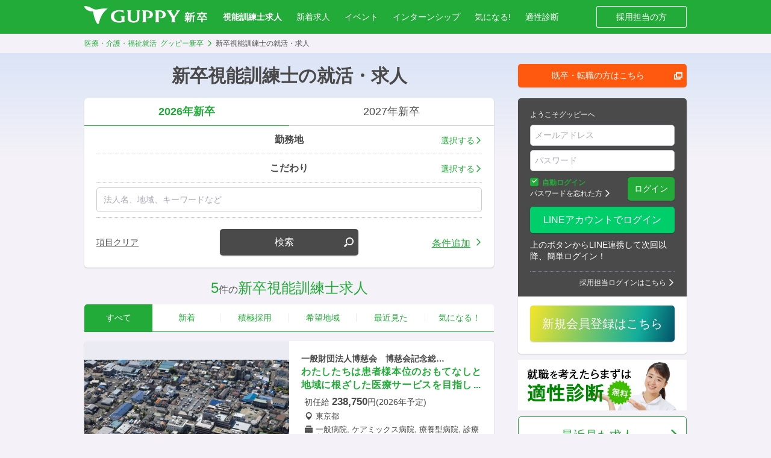

--- FILE ---
content_type: text/html; charset=UTF-8
request_url: https://job.guppy.jp/ort
body_size: 23308
content:
<!DOCTYPE html>
<html lang="ja" dir="ltr">
<head>
    
    
        <script>
        window.dataLayer = window.dataLayer || [];
        dataLayer.push({"userType":"Visitor"});
    </script>

    <!-- Google Tag Manager -->
    <script>(function(w,d,s,l,i){w[l]=w[l]||[];w[l].push({'gtm.start':
                new Date().getTime(),event:'gtm.js'});var f=d.getElementsByTagName(s)[0],
            j=d.createElement(s),dl=l!='dataLayer'?'&l='+l:'';j.async=true;j.src=
            'https://www.googletagmanager.com/gtm.js?id='+i+dl;f.parentNode.insertBefore(j,f);
        })(window,document,'script','dataLayer','GTM-MHQL44G');</script>
    <!-- End Google Tag Manager -->

    <meta http-equiv="X-UA-Compatible" content="IE=edge">
    <meta charset="utf-8">
    <title>新卒視能訓練士の就活・求人 | グッピー新卒</title>
        <meta name="viewport" content="width=device-width,initial-scale=1">
    <meta name="description" content="新卒視能訓練士求人を検索した結果5件見つかりました。勤務地、休日休暇、教育体制などの条件で求人をみる。就活はグッピー新卒で最新の就職情報を検索しよう。">
    <meta name="keywords" content="視能訓練士,新卒,就活,求人">

    
    <!-- [ OGP ] -->
    <meta property="og:site_name" content="グッピー新卒">
    <meta property="og:title" content="新卒視能訓練士の就活・求人 | グッピー新卒">
    <meta property="og:description" content="新卒視能訓練士求人を検索した結果5件見つかりました。勤務地、休日休暇、教育体制などの条件で求人をみる。就活はグッピー新卒で最新の就職情報を検索しよう。">
    <meta property="og:url" content="https://job.guppy.jp/ort">
    <meta property="og:image" content="https://job.guppy.jp/img/social.png">
    <!-- /[ OGP ] -->
    <meta name="format-detection" content="telephone=no">
    <link rel="shortcut icon" type="image/vnd.microsoft.icon" href="/favicon.ico">
    <!-- iOS Safari -->
    <link rel="apple-touch-icon" sizes="192x192" href="/apple-touch-icon.png">
    <!-- iOS Safari(old) / Android(some) -->
    <link rel="apple-touch-icon-precomposed" href="/apple-touch-icon.png">

        
        
	<link rel="stylesheet" type="text/css" href="/assets/libs/css/iziModal.css?1768452819" media="all"/>
	<link rel="stylesheet" type="text/css" href="/assets/libs/css/iziToast.css?1768452819" media="all"/>
	<link rel="stylesheet" type="text/css" href="/assets/css/common.css?1768452819" media="all"/>
    
        
        <script type="text/javascript" src="//ajax.googleapis.com/ajax/libs/jquery/2.1.1/jquery.min.js"></script>
</head>


<body class="jspage-wwwsp-recruits-search">


    
    <!-- Google Tag Manager (noscript) -->
    <noscript><iframe src="https://www.googletagmanager.com/ns.html?id=GTM-MHQL44G"
                      height="0" width="0" style="display:none;visibility:hidden"></iframe></noscript>
    <!-- End Google Tag Manager (noscript) -->


<h1 class="title-seo"><span class="title-seo-inner">新卒視能訓練士の就活・求人 | グッピー新卒</span></h1>

<div id="content">



<!-- [ NO SCRIPTS ] -->
<noscript class="is-sp-hide">
    <p id="msg-noscript" style="background-color:#4A4A4A; text-align: center; text-decoration: underline; padding: 4px">
        <a href="https://job.guppy.jp/help/detail/107" style="color: white">
            当サイトは、ブラウザのJavaScript設定を有効にしてご覧ください。
        </a>
    </p>
</noscript>
<!-- /[ NO SCRIPTS ] -->

<p id="unSupportBrowser" style="display:none; background-color:#4A4A4A; text-align: center; text-decoration: underline; padding: 4px">
</p>


    
<header class="l-header is_fixed">
    <div class="header-common">
        <div class="logo">
            <a href="/" class="deleteCookieJobType"><svg xmlns="http://www.w3.org/2000/svg" viewBox="0 0 36.129 28" class="is_sp" width="36.129" height="28"><path data-name="path" d="M35.3 3.879a38.889 38.889 0 00-9.362.378c.156-.029.244-.042.245-.042-5 .755-7.166 1.764-10.372.929a13.532 13.532 0 01-3.655-1.654A20.371 20.371 0 002.341.029C.019-.156-.535.522.5 2.335c2.529 4.431 9.355 6.672 13.06 5.97 0 0 .191 1.586.657 3.858 1.293 6.307 2.869 10.89 5.547 14.843 1.084 1.57 2.513 1.276 3.046-.855 2.5-10 6.267-16.515 12.83-21.58.726-.563.668-.618-.34-.692z" fill="#22AB38"></path></svg></a>            <a href="/" class="deleteCookieJobType"><svg xmlns="http://www.w3.org/2000/svg" width="231.773" height="34" viewBox="0 0 231.773 34" class="is_pc"><g transform="translate(50.008 7.658)"><path class="guppy" d="M205.953,12.1h-9.645a.272.272,0,0,0-.272.272h0a.272.272,0,0,0,.136.2c1.426.543,1.426,2.513,1.358,3.94V30.236c0,1.426.068,3.4-1.426,3.872a.272.272,0,0,0-.2.272h0a.272.272,0,0,0,.272.272h8.423a.272.272,0,0,0,.272-.272h0a.272.272,0,0,0-.136-.2c-1.7-.883-1.7-2.106-1.7-3.872V14.274h2.174a5.435,5.435,0,0,1,5.5,5.5c.136,3.328-2.106,6.045-6.113,6.181-.34,0-.34.136-.407.272a.272.272,0,0,0,.136.272,5.5,5.5,0,0,0,2.513.475c5.366.136,9.577-2.174,9.577-7.064S211.658,12.1,205.953,12.1Z" transform="translate(-112.829 -11.557)"/><path class="guppy" d="M142.7,12.1h-6.521a.272.272,0,0,0-.068.475c1.426.543,1.426,2.445,1.358,3.872V26.568c0,4.008-2.513,5.774-6.181,5.774s-6.181-1.766-6.181-6.453V16.515c0-1.426-.068-3.4,1.358-3.872a.272.272,0,0,0-.068-.475h-8.083a.272.272,0,0,0-.068.475c1.426.475,1.426,2.377,1.358,3.872v8.626c0,3.192.543,5.5,2.038,7.064s5.23,2.989,8.9,2.989c6.045,0,10.936-2.853,10.936-8.015v-10.6c0-1.494-.068-3.4,1.426-3.94a.34.34,0,0,0,.2-.272A.459.459,0,0,0,142.7,12.1Z" transform="translate(-87.885 -11.557)"/><path class="guppy" d="M170.085,12.1h-9.577a.272.272,0,0,0-.272.272h0a.272.272,0,0,0,.136.2c1.426.543,1.426,2.513,1.359,3.94V30.236c0,1.426.068,3.4-1.426,3.872a.272.272,0,0,0-.2.272h0a.272.272,0,0,0,.272.272h8.491a.272.272,0,0,0,.272-.272h0a.272.272,0,0,0-.136-.2c-1.7-.883-1.7-2.106-1.7-3.872V14.274h2.174a5.435,5.435,0,0,1,5.5,5.5c.136,3.328-2.106,6.045-6.113,6.181-.34,0-.34.136-.408.272a.272.272,0,0,0,.136.272,5.5,5.5,0,0,0,2.513.475c5.366.136,9.577-2.174,9.577-7.064S175.79,12.1,170.085,12.1Z" transform="translate(-101.346 -11.557)"/><path class="guppy" d="M254.07,12.3a.272.272,0,0,0-.272-.2h-6.928c-.136,0-.272.068-.272.2a.272.272,0,0,0,.2.272,1.834,1.834,0,0,1,1.087,1.155,2.649,2.649,0,0,1-.611,1.9l-4.958,7.608L237.7,15.632a2.9,2.9,0,0,1-.611-1.9,1.834,1.834,0,0,1,1.087-1.155.272.272,0,0,0,.2-.272c0-.136-.136-.2-.272-.2h-9.238a.251.251,0,0,0-.136.475A8.1,8.1,0,0,1,232,15.9L238.312,26.3V30.3c0,1.494.068,3.125-1.358,3.8a.271.271,0,0,0-.136.2h0a.272.272,0,0,0,.272.272h8.287a.272.272,0,0,0,.272-.272h0a.272.272,0,0,0-.136-.2c-1.7-1.155-1.7-2.038-1.7-4.008V26.3l7.54-11.411a6.588,6.588,0,0,1,2.581-2.309.272.272,0,0,0,.136-.272Z" transform="translate(-123.316 -11.557)"/><path class="guppy" d="M99,22.643H92.415a.272.272,0,0,0-.272.272h0a.272.272,0,0,0,.136.2c1.358.543,1.426,1.834,1.426,3.532v4.755a13.245,13.245,0,0,1-4.075.679,11.48,11.48,0,0,1-3.872-.543,9.238,9.238,0,0,1-5.977-8.83c0-5.026,3.668-8.9,9.17-8.9,3.26,0,6.589.815,8.355,2.445a.475.475,0,0,0,.34.136.272.272,0,0,0,.2-.34V12.319a.272.272,0,0,0-.2-.272,44.355,44.355,0,0,0-7.811-.747C79.985,11.3,73.6,15.511,73.6,23.255c0,6.249,4.483,10.189,11.547,11.343a31.246,31.246,0,0,0,7.608.068,28.528,28.528,0,0,0,6.385-1.291.34.34,0,0,0,.272-.408c-.068-.747-.136-2.174-.136-2.989V25.224a14.945,14.945,0,0,1,.136-2.174A.34.34,0,0,0,99,22.643Z" transform="translate(-73.6 -11.3)"/></g><path class="guppy" d="M42.785,4.7a47.139,47.139,0,0,0-11.343.475h.272c-6.045.883-8.626,2.106-12.566,1.087A16.438,16.438,0,0,1,14.732,4.22,24.747,24.747,0,0,0,2.845.076C-.007-.2-.687.62.6,2.861,3.66,8.227,11.947,10.944,16.43,10.129c0,0,.2,1.9.815,4.687,1.562,7.675,3.464,13.177,6.724,18,1.291,1.9,3.057,1.562,3.668-1.019C30.694,19.57,35.245,11.691,43.192,5.578,44.075,4.9,44.007,4.831,42.785,4.7Z" transform="translate(0.023 -0.026)"/><g transform="translate(188.981 11.122)"><path class="shinsotsu" d="M280.441,25.366h-1.9V23.192l1.97.136h.475a8.829,8.829,0,0,0-.951-2.513l1.834-.475h-2.989V18.166l2.038.136h1.63v-.34a8.15,8.15,0,0,0-.136-1.562h2.581a7.745,7.745,0,0,0-.136,1.562v.34h1.426l1.97-.136v2.241H285.4l1.766.475-.34.747-.34.747-.475.951h.408l1.97-.136v2.242h-3.532v1.494h1.63l1.9-.136v2.241h-2.717a9.237,9.237,0,0,0,2.174,1.834,12.837,12.837,0,0,0-1.019,1.97,10.663,10.663,0,0,1-2.038-2.241,4.639,4.639,0,0,0,.068.815,2.654,2.654,0,0,1,0,.815v2.106a10.128,10.128,0,0,0,.136,1.766h-2.445a12.227,12.227,0,0,0,.136-1.63V32.158a10.511,10.511,0,0,1,.068-1.426,10.529,10.529,0,0,1-3.464,3.872A7.88,7.88,0,0,0,278.2,32.43a10.868,10.868,0,0,0,3.668-3.6h-1.358l-1.9.136V26.724l1.97.136h2.106V25.366Zm1.63-5.026a9.3,9.3,0,0,1,.883,2.445l-1.9.475h2.853a11.818,11.818,0,0,0,1.155-2.921Zm14.06,2.581,1.9-.136v2.309h-2.242v8.423a14.539,14.539,0,0,0,.136,2.513h-2.445a14.945,14.945,0,0,0,.136-2.513V25.026h-2.241a27.511,27.511,0,0,1-.747,6.792,12.838,12.838,0,0,1-1.9,4.211,9.713,9.713,0,0,0-2.106-1.358c1.97-2.445,2.513-5.23,2.513-13.177a24.441,24.441,0,0,0-.136-3.26c2.377-.068,6.045-1.019,7.064-1.766l1.7,2.038-.679.2a28.935,28.935,0,0,1-5.774,1.426v2.785Z" transform="translate(-278.2 -16.4)"/><path class="shinsotsu" d="M329.406,28.966l2.717-.136v2.377a18.611,18.611,0,0,0-2.717-.136H323.5v2.649a12.971,12.971,0,0,0,.136,2.309h-2.649a13.775,13.775,0,0,0,.136-2.242V31.072h-5.57l-2.649.136V28.83l2.649.136h5.57a9.789,9.789,0,0,0-.136-1.7H323.5a11.482,11.482,0,0,0-.068,1.7Zm-8.287-11a8.768,8.768,0,0,0-.136-1.562h2.581a8.765,8.765,0,0,0-.136,1.562v.475h5.842l2.513-.136v2.377l-2.445-.136H315.685l-2.513.136V18.3l2.581.136h5.366ZM319.9,21.291a18.519,18.519,0,0,1-.815,1.834,9.985,9.985,0,0,0,2.989,2.649,9.709,9.709,0,0,0-1.494,1.834,15.082,15.082,0,0,1-2.581-2.581,18.748,18.748,0,0,1-3.124,3.464,9.037,9.037,0,0,0-1.63-1.766,10.188,10.188,0,0,0,2.717-2.581,9.237,9.237,0,0,0,1.7-3.464Zm7.879.068-.747,1.766a10.053,10.053,0,0,0,4.687,2.921,9.642,9.642,0,0,0-1.223,2.174,12.634,12.634,0,0,1-4.483-3.26,13.377,13.377,0,0,1-1.97,2.445,7.063,7.063,0,0,0-1.63-1.63,9.3,9.3,0,0,0,2.106-2.513,8.495,8.495,0,0,0,1.019-2.581Z" transform="translate(-289.33 -16.4)"/></g></svg></a>        </div>
        <ul class="nav-global">
                            <li class="job-type is_current">
                    <a href="/ort" class="navJobTypeBtn">視能訓練士求人</a>                </li>
                <li>
                    <a href="/ort/new">新着求人</a>                </li>
                <li>
                    <a href="/ort/event">イベント</a>                </li>
                <li>
                    <a href="/ort/intern">インターンシップ</a>                </li>
                        <li>
                <a href="/favorite_recruits" class="nav-fav js-fav-count">気になる!</a>            </li>
            <li>
                <a href="/tekisei">適性診断</a>            </li>
        </ul>
        <ul class="nav-sublink">
            <li><a href="https://www.guppy.jp/service/recruits" target="_blank">採用担当の方</a></li>
        </ul>
        <button type="button" class="nav-menu" id="menu-open">
            <span></span>
        </button>
        <a href="/favorite_recruits" class="nav-fav js-fav-count"><i class='icon-heart'></i></a>
                    <a href="/message_threads" class="nav-mail"><i class="icon-mail js-message-count-all"></i></a>                        <a href="javascript:history.back();" class="before-link"><i class="icon-arrow-left"></i></a>
        </div>

        <nav class="nav-jobtypelist" id="navJobTypeList" style="display: none;">
        <div class="nav-jobtypelist-inner">
            <ul class="nav-jobtypelist-cat is_medi">
                                <li class="nav-jobtypelist-medi">
                    <button class="is_active"><strong>医療求人</strong><i></i></button>
                    <div class="nav-jobtypelist-item">
                        <ul class="nav-jobtypelist-item-inner">
                            
<li><a href="/apo" class="link">薬剤師</a></li>
<li><a href="/ns" class="link">看護師</a></li>
<li><a href="/phn" class="link">保健師</a></li>
<li><a href="/mw" class="link">助産師</a></li>
<li><a href="/rt" class="link">診療放射線技師</a></li>
<li><a href="/mt" class="link">臨床検査技師</a></li>
<li><a href="/me" class="link">臨床工学技士</a></li>
<li><a href="/ort" class="link">視能訓練士</a></li>
<li><a href="/nrd" class="link">管理栄養士</a></li>
<li><a href="/pt" class="link">理学療法士</a></li>
<li><a href="/ot" class="link">作業療法士</a></li>
<li><a href="/st" class="link">言語聴覚士</a></li>
<li><a href="/mc" class="link">医療事務</a></li>
<li><a href="/otc" class="link">登録販売者</a></li>                        </ul>
                    </div>
                </li>
                <li class="nav-jobtypelist-dental">
                    <button class=""><strong>歯科求人</strong><i></i></button>
                    <div class="nav-jobtypelist-item">
                        <ul class="nav-jobtypelist-item-inner">
                            <li><a href="/dds" class="link">歯科医師</a></li>
<li><a href="/dh" class="link">歯科衛生士</a></li>
<li><a href="/dt" class="link">歯科技工士</a></li>
<li><a href="/da" class="link">歯科助手</a></li>                        </ul>
                    </div>
                </li>
                <li class="nav-jobtypelist-care">
                    <button class=""><strong>介護求人・福祉求人</strong><i></i></button>
                    <div class="nav-jobtypelist-item">
                        <ul class="nav-jobtypelist-item-inner">
                            <li><a href="/hh" class="link">介護職・ヘルパー</a></li>
<li><a href="/ccw" class="link">介護福祉士</a></li>
<li><a href="/csw" class="link">社会福祉士</a></li>
<li><a href="/psw" class="link">精神保健福祉士</a></li>
<li><a href="/swo" class="link">社会福祉主事</a></li>
<li><a href="/cw" class="link">保育士</a></li>                        </ul>

                    </div>
                </li>
                <li class="nav-jobtypelist-treat">
                    <button class=""><strong>施術求人</strong><i></i></button>
                    <div class="nav-jobtypelist-item">
                        <ul class="nav-jobtypelist-item-inner">
                            <li><a href="/jdr" class="link">柔道整復師</a></li>
<li><a href="/acu" class="link">鍼灸師</a></li>
<li><a href="/mas" class="link">マッサージ師</a></li>                        </ul>
                    </div>
                </li>
            </ul>
        </div>
    </nav>
</header><nav class="l-nav" id="nav">
    <div class="l-nav-inner">
        <h2 class="l-nav-ttl">メニュー</h2>
        <ul>
                        <li>
                <a href="#" class="l-nav-btn l-nav-btn-joblist icon-plus" id="l-nav-jobtypelist">求人を探す</a>
                <ul class="l-nav-joblist">
                    <li class="l-nav-joblist-col">
                        <h2>医療求人</h2>
                        <ul>
                            
<li><a href="/apo" class="">薬剤師</a></li>
<li><a href="/ns" class="">看護師</a></li>
<li><a href="/phn" class="">保健師</a></li>
<li><a href="/mw" class="">助産師</a></li>
<li><a href="/rt" class="">診療放射線技師</a></li>
<li><a href="/mt" class="">臨床検査技師</a></li>
<li><a href="/me" class="">臨床工学技士</a></li>
<li><a href="/ort" class="">視能訓練士</a></li>
<li><a href="/nrd" class="">管理栄養士</a></li>
<li><a href="/pt" class="">理学療法士</a></li>
<li><a href="/ot" class="">作業療法士</a></li>
<li><a href="/st" class="">言語聴覚士</a></li>
<li><a href="/mc" class="">医療事務</a></li>
<li><a href="/otc" class="">登録販売者</a></li>                        </ul>
                    </li>
                    <li class="l-nav-joblist-col">
                        <h2>歯科求人</h2>
                        <ul>
                            <li><a href="/dds" class="">歯科医師</a></li>
<li><a href="/dh" class="">歯科衛生士</a></li>
<li><a href="/dt" class="">歯科技工士</a></li>
<li><a href="/da" class="">歯科助手</a></li>                        </ul>
                    </li>
                    <li class="l-nav-joblist-col">
                        <h2>介護求人・福祉求人</h2>
                        <ul>
                            <li><a href="/hh" class="">介護職・ヘルパー</a></li>
<li><a href="/ccw" class="">介護福祉士</a></li>
<li><a href="/csw" class="">社会福祉士</a></li>
<li><a href="/psw" class="">精神保健福祉士</a></li>
<li><a href="/swo" class="">社会福祉主事</a></li>
<li><a href="/cw" class="">保育士</a></li>                        </ul>
                    </li>
                    <li class="l-nav-joblist-col">
                        <h2>施術求人</h2>
                        <ul>
                            <li><a href="/jdr" class="">柔道整復師</a></li>
<li><a href="/acu" class="">鍼灸師</a></li>
<li><a href="/mas" class="">マッサージ師</a></li>                        </ul>
                    </li>
                </ul>
            </li>
                            <li><a href="/accounts" class="l-nav-btn icon-arrow-right" rel="nofollow">ログイン</a>                </li>
                <li>
                    <a href="/user/add" class="l-nav-btn icon-arrow-right" rel="nofollow">新規会員登録</a>                </li>
                            <li>
                    <a href="/ort/intern" class="l-nav-btn icon-arrow-right">インターンシップ情報</a>                </li>

                <li>
                    <a href="/ort/event" class="l-nav-btn icon-arrow-right">イベント情報</a>                </li>
                        <li>
                                    <a href="#" class="l-nav-btn icon-arrow-right is-disabled" onclick="if (confirm({&quot;class&quot;:&quot;l-nav-btn icon-arrow-right&quot;})) { return true; } return false;">メッセージ</a>                            </li>

                        <li><a href="/tekisei" class="l-nav-btn icon-arrow-right">適性診断</a></li>
            <li><a href="/favorite_recruits" class="l-nav-btn icon-arrow-right js-fav-count fav-count">気になる!</a>            </li>
            <li><a href="/recent_view_recruits" class="l-nav-btn icon-arrow-right">最近見た求人</a>            </li>

                        
                        
                        
                        

                            <li><a href="#" class="l-nav-btn icon-arrow-right is-disabled">プロフィール設定</a></li>
                <li><a href="#" class="l-nav-btn icon-arrow-right is-disabled">パスワード変更</a></li>
                <li class="l-nav-service">
                    <a href="/line/line_login" class="btn btn-c-line btn-len-max" rel="nofollow"><span class="text">LINEアカウントでログイン</span></a>                    <p class="mt10">上のボタンからLINE連携して次回以降、簡単ログイン！</p>
                </li>
                <li class="l-nav-service"><a href="https://www.guppy.jp/service/" class="btn btn-c-service btn-len-max">採用担当者はこちら</a></li>
            
        </ul>
    </div>
    <div class="l-nav-close">
        <button id="menu-close"><i class="icon-close"></i></button>
    </div>
</nav>

<div class="l-contents is_page">

    <!-- [ NO SCRIPTS ] -->
<noscript class="is-pc-hide">
    <p id="msg-noscript" style="background-color:#E64800; text-align: center; text-decoration: underline; padding: 4px">
        <a href="https://job.guppy.jp/help/detail/107" style="color: white">
            当サイトは、ブラウザのJavaScript設定を有効にしてご覧ください。
        </a>
    </p>
</noscript>
<!-- /[ NO SCRIPTS ] -->

    
    
    
    <div class="l-contents-inner">
        <div class="l-contents-main l-contents-max">
            <div class="l-title title-jobtype">
    <div class="l-title-inner">
        <div class="title">
            新卒視能訓練士の就活・求人        </div>
    </div>
</div>


            <main>
                

<figure class="bnr-head is-pc-hide">
<div class="banner-header">


<!-- /.block-banner --></div>
</figure>



<form action="/ort/y/2026" id="JobSearchTreat" method="get" accept-charset="utf-8">
<input type="hidden" name="page" value="1" id="RecruitsPage"/><input type="hidden" name="sort" value="famous" id="RecruitsSort"/>
<div class="l-box block-search">
    <div class="box formset-joblist formset-joblist-mb10">
        <ul class="box-tabs">
                            <li class="is_active">
                                            <a>2026年新卒</a>
                                    </li>
                            <li class="">
                                            <a href="/ort/y/2027">2027年新卒</a>                                    </li>
                    </ul>
        <div class="formset-joblist-item js-monitor-input-prefecture">
            <a href="#" class="formset-joblist-select" data-iziModal-open=".iziModal-location">
                <p class="formset-joblist-label" data-default="勤務地">
                    <span> </span>
                </p>
                <span class="formset-joblist-label-induction icon-arrow-right">選択する</span>
            </a>
            <div id="prefecture" class="modal iziModal-location" data-izimodal-title="勤務地の選択">

                <div class="l-form l-form-pc-bg-wh l-form-btn-fix l-form-bb0 js-visible-on-load" style="display: none;">
                                            <div class="l-form-block formset formset-vertical formset-bn">
                            <div class="formset-ttl">
                                関東地方                            </div>
                            <div class="formset-item formset-mlr-15">
                                <div class="formset-block">
                                    <ul class="linkList">
                                        <li class="is-all-wide">
                                            <div class="checkbox checkbox-list js-prefecture-area">
                                                <input type="checkbox"
                                                       autocomplete="off"
                                                       name="checkbox"
                                                       value=""
                                                       id="checkbox-関東地方"
                                                                                                    >
                                                <label for="checkbox-関東" class="icon-check">
                                                    関東地方を全選択                                                </label>
                                            </div>
                                            <ul class="linkList js-prefecture-list">
                                                                                                                                                        <li>
                                                        <div class="checkbox checkbox-list">
                                                            <input type="checkbox"
                                                                   autocomplete="off"
                                                                   name="prefecture[]"
                                                                   value="13"
                                                                   class="prefecture"
                                                                   id="prefecture_13"
                                                                                                                            >
                                                            <label for="prefecture_13" class="icon-check">
                                                                                                                                <a href="/ort/tokyo" class="checkbox-list-link icon-arrow-right">
                                                                    東京都                                                                </a>
                                                                <span class="checkbox-list-txt">東京都</span>
                                                            </label>
                                                        </div>
                                                    </li>
                                                                                                                                                        <li>
                                                        <div class="checkbox checkbox-list">
                                                            <input type="checkbox"
                                                                   autocomplete="off"
                                                                   name="prefecture[]"
                                                                   value="14"
                                                                   class="prefecture"
                                                                   id="prefecture_14"
                                                                                                                            >
                                                            <label for="prefecture_14" class="icon-check">
                                                                                                                                <a href="/ort/kanagawa" class="checkbox-list-link icon-arrow-right">
                                                                    神奈川県                                                                </a>
                                                                <span class="checkbox-list-txt">神奈川県</span>
                                                            </label>
                                                        </div>
                                                    </li>
                                                                                                                                                        <li>
                                                        <div class="checkbox checkbox-list">
                                                            <input type="checkbox"
                                                                   autocomplete="off"
                                                                   name="prefecture[]"
                                                                   value="11"
                                                                   class="prefecture"
                                                                   id="prefecture_11"
                                                                                                                            >
                                                            <label for="prefecture_11" class="icon-check">
                                                                                                                                <a href="/ort/saitama" class="checkbox-list-link icon-arrow-right">
                                                                    埼玉県                                                                </a>
                                                                <span class="checkbox-list-txt">埼玉県</span>
                                                            </label>
                                                        </div>
                                                    </li>
                                                                                                                                                        <li>
                                                        <div class="checkbox checkbox-list">
                                                            <input type="checkbox"
                                                                   autocomplete="off"
                                                                   name="prefecture[]"
                                                                   value="12"
                                                                   class="prefecture"
                                                                   id="prefecture_12"
                                                                                                                            >
                                                            <label for="prefecture_12" class="icon-check">
                                                                                                                                <a href="/ort/chiba" class="checkbox-list-link icon-arrow-right">
                                                                    千葉県                                                                </a>
                                                                <span class="checkbox-list-txt">千葉県</span>
                                                            </label>
                                                        </div>
                                                    </li>
                                                                                                                                                        <li>
                                                        <div class="checkbox checkbox-list">
                                                            <input type="checkbox"
                                                                   autocomplete="off"
                                                                   name="prefecture[]"
                                                                   value="8"
                                                                   class="prefecture"
                                                                   id="prefecture_8"
                                                                                                                            >
                                                            <label for="prefecture_8" class="icon-check">
                                                                                                                                <a href="/ort/ibaraki" class="checkbox-list-link icon-arrow-right">
                                                                    茨城県                                                                </a>
                                                                <span class="checkbox-list-txt">茨城県</span>
                                                            </label>
                                                        </div>
                                                    </li>
                                                                                                                                                        <li>
                                                        <div class="checkbox checkbox-list">
                                                            <input type="checkbox"
                                                                   autocomplete="off"
                                                                   name="prefecture[]"
                                                                   value="9"
                                                                   class="prefecture"
                                                                   id="prefecture_9"
                                                                                                                            >
                                                            <label for="prefecture_9" class="icon-check">
                                                                                                                                <a href="/ort/tochigi" class="checkbox-list-link icon-arrow-right">
                                                                    栃木県                                                                </a>
                                                                <span class="checkbox-list-txt">栃木県</span>
                                                            </label>
                                                        </div>
                                                    </li>
                                                                                                                                                        <li>
                                                        <div class="checkbox checkbox-list">
                                                            <input type="checkbox"
                                                                   autocomplete="off"
                                                                   name="prefecture[]"
                                                                   value="10"
                                                                   class="prefecture"
                                                                   id="prefecture_10"
                                                                                                                            >
                                                            <label for="prefecture_10" class="icon-check">
                                                                                                                                <a href="/ort/gunma" class="checkbox-list-link icon-arrow-right">
                                                                    群馬県                                                                </a>
                                                                <span class="checkbox-list-txt">群馬県</span>
                                                            </label>
                                                        </div>
                                                    </li>
                                                                                            </ul>
                                        </li>
                                    </ul>
                                </div>
                            </div>
                        </div>
                                            <div class="l-form-block formset formset-vertical formset-bn">
                            <div class="formset-ttl">
                                近畿地方                            </div>
                            <div class="formset-item formset-mlr-15">
                                <div class="formset-block">
                                    <ul class="linkList">
                                        <li class="is-all-wide">
                                            <div class="checkbox checkbox-list js-prefecture-area">
                                                <input type="checkbox"
                                                       autocomplete="off"
                                                       name="checkbox"
                                                       value=""
                                                       id="checkbox-近畿地方"
                                                                                                    >
                                                <label for="checkbox-関東" class="icon-check">
                                                    近畿地方を全選択                                                </label>
                                            </div>
                                            <ul class="linkList js-prefecture-list">
                                                                                                                                                        <li>
                                                        <div class="checkbox checkbox-list">
                                                            <input type="checkbox"
                                                                   autocomplete="off"
                                                                   name="prefecture[]"
                                                                   value="27"
                                                                   class="prefecture"
                                                                   id="prefecture_27"
                                                                                                                            >
                                                            <label for="prefecture_27" class="icon-check">
                                                                                                                                <a href="/ort/osaka" class="checkbox-list-link icon-arrow-right">
                                                                    大阪府                                                                </a>
                                                                <span class="checkbox-list-txt">大阪府</span>
                                                            </label>
                                                        </div>
                                                    </li>
                                                                                                                                                        <li>
                                                        <div class="checkbox checkbox-list">
                                                            <input type="checkbox"
                                                                   autocomplete="off"
                                                                   name="prefecture[]"
                                                                   value="28"
                                                                   class="prefecture"
                                                                   id="prefecture_28"
                                                                                                                            >
                                                            <label for="prefecture_28" class="icon-check">
                                                                                                                                <a href="/ort/hyogo" class="checkbox-list-link icon-arrow-right">
                                                                    兵庫県                                                                </a>
                                                                <span class="checkbox-list-txt">兵庫県</span>
                                                            </label>
                                                        </div>
                                                    </li>
                                                                                                                                                        <li>
                                                        <div class="checkbox checkbox-list">
                                                            <input type="checkbox"
                                                                   autocomplete="off"
                                                                   name="prefecture[]"
                                                                   value="26"
                                                                   class="prefecture"
                                                                   id="prefecture_26"
                                                                                                                            >
                                                            <label for="prefecture_26" class="icon-check">
                                                                                                                                <a href="/ort/kyoto" class="checkbox-list-link icon-arrow-right">
                                                                    京都府                                                                </a>
                                                                <span class="checkbox-list-txt">京都府</span>
                                                            </label>
                                                        </div>
                                                    </li>
                                                                                                                                                        <li>
                                                        <div class="checkbox checkbox-list">
                                                            <input type="checkbox"
                                                                   autocomplete="off"
                                                                   name="prefecture[]"
                                                                   value="25"
                                                                   class="prefecture"
                                                                   id="prefecture_25"
                                                                                                                            >
                                                            <label for="prefecture_25" class="icon-check">
                                                                                                                                <a href="/ort/shiga" class="checkbox-list-link icon-arrow-right">
                                                                    滋賀県                                                                </a>
                                                                <span class="checkbox-list-txt">滋賀県</span>
                                                            </label>
                                                        </div>
                                                    </li>
                                                                                                                                                        <li>
                                                        <div class="checkbox checkbox-list">
                                                            <input type="checkbox"
                                                                   autocomplete="off"
                                                                   name="prefecture[]"
                                                                   value="29"
                                                                   class="prefecture"
                                                                   id="prefecture_29"
                                                                                                                            >
                                                            <label for="prefecture_29" class="icon-check">
                                                                                                                                <a href="/ort/nara" class="checkbox-list-link icon-arrow-right">
                                                                    奈良県                                                                </a>
                                                                <span class="checkbox-list-txt">奈良県</span>
                                                            </label>
                                                        </div>
                                                    </li>
                                                                                                                                                        <li>
                                                        <div class="checkbox checkbox-list">
                                                            <input type="checkbox"
                                                                   autocomplete="off"
                                                                   name="prefecture[]"
                                                                   value="30"
                                                                   class="prefecture"
                                                                   id="prefecture_30"
                                                                                                                            >
                                                            <label for="prefecture_30" class="icon-check">
                                                                                                                                <a href="/ort/wakayama" class="checkbox-list-link icon-arrow-right">
                                                                    和歌山県                                                                </a>
                                                                <span class="checkbox-list-txt">和歌山県</span>
                                                            </label>
                                                        </div>
                                                    </li>
                                                                                            </ul>
                                        </li>
                                    </ul>
                                </div>
                            </div>
                        </div>
                                            <div class="l-form-block formset formset-vertical formset-bn">
                            <div class="formset-ttl">
                                東海地方                            </div>
                            <div class="formset-item formset-mlr-15">
                                <div class="formset-block">
                                    <ul class="linkList">
                                        <li class="is-all-wide">
                                            <div class="checkbox checkbox-list js-prefecture-area">
                                                <input type="checkbox"
                                                       autocomplete="off"
                                                       name="checkbox"
                                                       value=""
                                                       id="checkbox-東海地方"
                                                                                                    >
                                                <label for="checkbox-関東" class="icon-check">
                                                    東海地方を全選択                                                </label>
                                            </div>
                                            <ul class="linkList js-prefecture-list">
                                                                                                                                                        <li>
                                                        <div class="checkbox checkbox-list">
                                                            <input type="checkbox"
                                                                   autocomplete="off"
                                                                   name="prefecture[]"
                                                                   value="23"
                                                                   class="prefecture"
                                                                   id="prefecture_23"
                                                                                                                            >
                                                            <label for="prefecture_23" class="icon-check">
                                                                                                                                <a href="/ort/aichi" class="checkbox-list-link icon-arrow-right">
                                                                    愛知県                                                                </a>
                                                                <span class="checkbox-list-txt">愛知県</span>
                                                            </label>
                                                        </div>
                                                    </li>
                                                                                                                                                        <li>
                                                        <div class="checkbox checkbox-list">
                                                            <input type="checkbox"
                                                                   autocomplete="off"
                                                                   name="prefecture[]"
                                                                   value="22"
                                                                   class="prefecture"
                                                                   id="prefecture_22"
                                                                                                                            >
                                                            <label for="prefecture_22" class="icon-check">
                                                                                                                                <a href="/ort/shizuoka" class="checkbox-list-link icon-arrow-right">
                                                                    静岡県                                                                </a>
                                                                <span class="checkbox-list-txt">静岡県</span>
                                                            </label>
                                                        </div>
                                                    </li>
                                                                                                                                                        <li>
                                                        <div class="checkbox checkbox-list">
                                                            <input type="checkbox"
                                                                   autocomplete="off"
                                                                   name="prefecture[]"
                                                                   value="21"
                                                                   class="prefecture"
                                                                   id="prefecture_21"
                                                                                                                            >
                                                            <label for="prefecture_21" class="icon-check">
                                                                                                                                <a href="/ort/gifu" class="checkbox-list-link icon-arrow-right">
                                                                    岐阜県                                                                </a>
                                                                <span class="checkbox-list-txt">岐阜県</span>
                                                            </label>
                                                        </div>
                                                    </li>
                                                                                                                                                        <li>
                                                        <div class="checkbox checkbox-list">
                                                            <input type="checkbox"
                                                                   autocomplete="off"
                                                                   name="prefecture[]"
                                                                   value="24"
                                                                   class="prefecture"
                                                                   id="prefecture_24"
                                                                                                                            >
                                                            <label for="prefecture_24" class="icon-check">
                                                                                                                                <a href="/ort/mie" class="checkbox-list-link icon-arrow-right">
                                                                    三重県                                                                </a>
                                                                <span class="checkbox-list-txt">三重県</span>
                                                            </label>
                                                        </div>
                                                    </li>
                                                                                            </ul>
                                        </li>
                                    </ul>
                                </div>
                            </div>
                        </div>
                                            <div class="l-form-block formset formset-vertical formset-bn">
                            <div class="formset-ttl">
                                九州・沖縄地方                            </div>
                            <div class="formset-item formset-mlr-15">
                                <div class="formset-block">
                                    <ul class="linkList">
                                        <li class="is-all-wide">
                                            <div class="checkbox checkbox-list js-prefecture-area">
                                                <input type="checkbox"
                                                       autocomplete="off"
                                                       name="checkbox"
                                                       value=""
                                                       id="checkbox-九州・沖縄地方"
                                                                                                    >
                                                <label for="checkbox-関東" class="icon-check">
                                                    九州・沖縄地方を全選択                                                </label>
                                            </div>
                                            <ul class="linkList js-prefecture-list">
                                                                                                                                                        <li>
                                                        <div class="checkbox checkbox-list">
                                                            <input type="checkbox"
                                                                   autocomplete="off"
                                                                   name="prefecture[]"
                                                                   value="40"
                                                                   class="prefecture"
                                                                   id="prefecture_40"
                                                                                                                            >
                                                            <label for="prefecture_40" class="icon-check">
                                                                                                                                <a href="/ort/fukuoka" class="checkbox-list-link icon-arrow-right">
                                                                    福岡県                                                                </a>
                                                                <span class="checkbox-list-txt">福岡県</span>
                                                            </label>
                                                        </div>
                                                    </li>
                                                                                                                                                        <li>
                                                        <div class="checkbox checkbox-list">
                                                            <input type="checkbox"
                                                                   autocomplete="off"
                                                                   name="prefecture[]"
                                                                   value="41"
                                                                   class="prefecture"
                                                                   id="prefecture_41"
                                                                                                                            >
                                                            <label for="prefecture_41" class="icon-check">
                                                                                                                                <a href="/ort/saga" class="checkbox-list-link icon-arrow-right">
                                                                    佐賀県                                                                </a>
                                                                <span class="checkbox-list-txt">佐賀県</span>
                                                            </label>
                                                        </div>
                                                    </li>
                                                                                                                                                        <li>
                                                        <div class="checkbox checkbox-list">
                                                            <input type="checkbox"
                                                                   autocomplete="off"
                                                                   name="prefecture[]"
                                                                   value="42"
                                                                   class="prefecture"
                                                                   id="prefecture_42"
                                                                                                                            >
                                                            <label for="prefecture_42" class="icon-check">
                                                                                                                                <a href="/ort/nagasaki" class="checkbox-list-link icon-arrow-right">
                                                                    長崎県                                                                </a>
                                                                <span class="checkbox-list-txt">長崎県</span>
                                                            </label>
                                                        </div>
                                                    </li>
                                                                                                                                                        <li>
                                                        <div class="checkbox checkbox-list">
                                                            <input type="checkbox"
                                                                   autocomplete="off"
                                                                   name="prefecture[]"
                                                                   value="43"
                                                                   class="prefecture"
                                                                   id="prefecture_43"
                                                                                                                            >
                                                            <label for="prefecture_43" class="icon-check">
                                                                                                                                <a href="/ort/kumamoto" class="checkbox-list-link icon-arrow-right">
                                                                    熊本県                                                                </a>
                                                                <span class="checkbox-list-txt">熊本県</span>
                                                            </label>
                                                        </div>
                                                    </li>
                                                                                                                                                        <li>
                                                        <div class="checkbox checkbox-list">
                                                            <input type="checkbox"
                                                                   autocomplete="off"
                                                                   name="prefecture[]"
                                                                   value="44"
                                                                   class="prefecture"
                                                                   id="prefecture_44"
                                                                                                                            >
                                                            <label for="prefecture_44" class="icon-check">
                                                                                                                                <a href="/ort/oita" class="checkbox-list-link icon-arrow-right">
                                                                    大分県                                                                </a>
                                                                <span class="checkbox-list-txt">大分県</span>
                                                            </label>
                                                        </div>
                                                    </li>
                                                                                                                                                        <li>
                                                        <div class="checkbox checkbox-list">
                                                            <input type="checkbox"
                                                                   autocomplete="off"
                                                                   name="prefecture[]"
                                                                   value="45"
                                                                   class="prefecture"
                                                                   id="prefecture_45"
                                                                                                                            >
                                                            <label for="prefecture_45" class="icon-check">
                                                                                                                                <a href="/ort/miyazaki" class="checkbox-list-link icon-arrow-right">
                                                                    宮崎県                                                                </a>
                                                                <span class="checkbox-list-txt">宮崎県</span>
                                                            </label>
                                                        </div>
                                                    </li>
                                                                                                                                                        <li>
                                                        <div class="checkbox checkbox-list">
                                                            <input type="checkbox"
                                                                   autocomplete="off"
                                                                   name="prefecture[]"
                                                                   value="46"
                                                                   class="prefecture"
                                                                   id="prefecture_46"
                                                                                                                            >
                                                            <label for="prefecture_46" class="icon-check">
                                                                                                                                <a href="/ort/kagoshima" class="checkbox-list-link icon-arrow-right">
                                                                    鹿児島県                                                                </a>
                                                                <span class="checkbox-list-txt">鹿児島県</span>
                                                            </label>
                                                        </div>
                                                    </li>
                                                                                                                                                        <li>
                                                        <div class="checkbox checkbox-list">
                                                            <input type="checkbox"
                                                                   autocomplete="off"
                                                                   name="prefecture[]"
                                                                   value="47"
                                                                   class="prefecture"
                                                                   id="prefecture_47"
                                                                                                                            >
                                                            <label for="prefecture_47" class="icon-check">
                                                                                                                                <a href="/ort/okinawa" class="checkbox-list-link icon-arrow-right">
                                                                    沖縄県                                                                </a>
                                                                <span class="checkbox-list-txt">沖縄県</span>
                                                            </label>
                                                        </div>
                                                    </li>
                                                                                            </ul>
                                        </li>
                                    </ul>
                                </div>
                            </div>
                        </div>
                                            <div class="l-form-block formset formset-vertical formset-bn">
                            <div class="formset-ttl">
                                北海道・東北地方                            </div>
                            <div class="formset-item formset-mlr-15">
                                <div class="formset-block">
                                    <ul class="linkList">
                                        <li class="is-all-wide">
                                            <div class="checkbox checkbox-list js-prefecture-area">
                                                <input type="checkbox"
                                                       autocomplete="off"
                                                       name="checkbox"
                                                       value=""
                                                       id="checkbox-北海道・東北地方"
                                                                                                    >
                                                <label for="checkbox-関東" class="icon-check">
                                                    北海道・東北地方を全選択                                                </label>
                                            </div>
                                            <ul class="linkList js-prefecture-list">
                                                                                                                                                        <li>
                                                        <div class="checkbox checkbox-list">
                                                            <input type="checkbox"
                                                                   autocomplete="off"
                                                                   name="prefecture[]"
                                                                   value="1"
                                                                   class="prefecture"
                                                                   id="prefecture_1"
                                                                                                                            >
                                                            <label for="prefecture_1" class="icon-check">
                                                                                                                                <a href="/ort/hokkaido" class="checkbox-list-link icon-arrow-right">
                                                                    北海道                                                                </a>
                                                                <span class="checkbox-list-txt">北海道</span>
                                                            </label>
                                                        </div>
                                                    </li>
                                                                                                                                                        <li>
                                                        <div class="checkbox checkbox-list">
                                                            <input type="checkbox"
                                                                   autocomplete="off"
                                                                   name="prefecture[]"
                                                                   value="2"
                                                                   class="prefecture"
                                                                   id="prefecture_2"
                                                                                                                            >
                                                            <label for="prefecture_2" class="icon-check">
                                                                                                                                <a href="/ort/aomori" class="checkbox-list-link icon-arrow-right">
                                                                    青森県                                                                </a>
                                                                <span class="checkbox-list-txt">青森県</span>
                                                            </label>
                                                        </div>
                                                    </li>
                                                                                                                                                        <li>
                                                        <div class="checkbox checkbox-list">
                                                            <input type="checkbox"
                                                                   autocomplete="off"
                                                                   name="prefecture[]"
                                                                   value="3"
                                                                   class="prefecture"
                                                                   id="prefecture_3"
                                                                                                                            >
                                                            <label for="prefecture_3" class="icon-check">
                                                                                                                                <a href="/ort/iwate" class="checkbox-list-link icon-arrow-right">
                                                                    岩手県                                                                </a>
                                                                <span class="checkbox-list-txt">岩手県</span>
                                                            </label>
                                                        </div>
                                                    </li>
                                                                                                                                                        <li>
                                                        <div class="checkbox checkbox-list">
                                                            <input type="checkbox"
                                                                   autocomplete="off"
                                                                   name="prefecture[]"
                                                                   value="4"
                                                                   class="prefecture"
                                                                   id="prefecture_4"
                                                                                                                            >
                                                            <label for="prefecture_4" class="icon-check">
                                                                                                                                <a href="/ort/miyagi" class="checkbox-list-link icon-arrow-right">
                                                                    宮城県                                                                </a>
                                                                <span class="checkbox-list-txt">宮城県</span>
                                                            </label>
                                                        </div>
                                                    </li>
                                                                                                                                                        <li>
                                                        <div class="checkbox checkbox-list">
                                                            <input type="checkbox"
                                                                   autocomplete="off"
                                                                   name="prefecture[]"
                                                                   value="5"
                                                                   class="prefecture"
                                                                   id="prefecture_5"
                                                                                                                            >
                                                            <label for="prefecture_5" class="icon-check">
                                                                                                                                <a href="/ort/akita" class="checkbox-list-link icon-arrow-right">
                                                                    秋田県                                                                </a>
                                                                <span class="checkbox-list-txt">秋田県</span>
                                                            </label>
                                                        </div>
                                                    </li>
                                                                                                                                                        <li>
                                                        <div class="checkbox checkbox-list">
                                                            <input type="checkbox"
                                                                   autocomplete="off"
                                                                   name="prefecture[]"
                                                                   value="6"
                                                                   class="prefecture"
                                                                   id="prefecture_6"
                                                                                                                            >
                                                            <label for="prefecture_6" class="icon-check">
                                                                                                                                <a href="/ort/yamagata" class="checkbox-list-link icon-arrow-right">
                                                                    山形県                                                                </a>
                                                                <span class="checkbox-list-txt">山形県</span>
                                                            </label>
                                                        </div>
                                                    </li>
                                                                                                                                                        <li>
                                                        <div class="checkbox checkbox-list">
                                                            <input type="checkbox"
                                                                   autocomplete="off"
                                                                   name="prefecture[]"
                                                                   value="7"
                                                                   class="prefecture"
                                                                   id="prefecture_7"
                                                                                                                            >
                                                            <label for="prefecture_7" class="icon-check">
                                                                                                                                <a href="/ort/fukushima" class="checkbox-list-link icon-arrow-right">
                                                                    福島県                                                                </a>
                                                                <span class="checkbox-list-txt">福島県</span>
                                                            </label>
                                                        </div>
                                                    </li>
                                                                                            </ul>
                                        </li>
                                    </ul>
                                </div>
                            </div>
                        </div>
                                            <div class="l-form-block formset formset-vertical formset-bn">
                            <div class="formset-ttl">
                                北陸・甲信越地方                            </div>
                            <div class="formset-item formset-mlr-15">
                                <div class="formset-block">
                                    <ul class="linkList">
                                        <li class="is-all-wide">
                                            <div class="checkbox checkbox-list js-prefecture-area">
                                                <input type="checkbox"
                                                       autocomplete="off"
                                                       name="checkbox"
                                                       value=""
                                                       id="checkbox-北陸・甲信越地方"
                                                                                                    >
                                                <label for="checkbox-関東" class="icon-check">
                                                    北陸・甲信越地方を全選択                                                </label>
                                            </div>
                                            <ul class="linkList js-prefecture-list">
                                                                                                                                                        <li>
                                                        <div class="checkbox checkbox-list">
                                                            <input type="checkbox"
                                                                   autocomplete="off"
                                                                   name="prefecture[]"
                                                                   value="15"
                                                                   class="prefecture"
                                                                   id="prefecture_15"
                                                                                                                            >
                                                            <label for="prefecture_15" class="icon-check">
                                                                                                                                <a href="/ort/niigata" class="checkbox-list-link icon-arrow-right">
                                                                    新潟県                                                                </a>
                                                                <span class="checkbox-list-txt">新潟県</span>
                                                            </label>
                                                        </div>
                                                    </li>
                                                                                                                                                        <li>
                                                        <div class="checkbox checkbox-list">
                                                            <input type="checkbox"
                                                                   autocomplete="off"
                                                                   name="prefecture[]"
                                                                   value="16"
                                                                   class="prefecture"
                                                                   id="prefecture_16"
                                                                                                                            >
                                                            <label for="prefecture_16" class="icon-check">
                                                                                                                                <a href="/ort/toyama" class="checkbox-list-link icon-arrow-right">
                                                                    富山県                                                                </a>
                                                                <span class="checkbox-list-txt">富山県</span>
                                                            </label>
                                                        </div>
                                                    </li>
                                                                                                                                                        <li>
                                                        <div class="checkbox checkbox-list">
                                                            <input type="checkbox"
                                                                   autocomplete="off"
                                                                   name="prefecture[]"
                                                                   value="17"
                                                                   class="prefecture"
                                                                   id="prefecture_17"
                                                                                                                            >
                                                            <label for="prefecture_17" class="icon-check">
                                                                                                                                <a href="/ort/ishikawa" class="checkbox-list-link icon-arrow-right">
                                                                    石川県                                                                </a>
                                                                <span class="checkbox-list-txt">石川県</span>
                                                            </label>
                                                        </div>
                                                    </li>
                                                                                                                                                        <li>
                                                        <div class="checkbox checkbox-list">
                                                            <input type="checkbox"
                                                                   autocomplete="off"
                                                                   name="prefecture[]"
                                                                   value="18"
                                                                   class="prefecture"
                                                                   id="prefecture_18"
                                                                                                                            >
                                                            <label for="prefecture_18" class="icon-check">
                                                                                                                                <a href="/ort/fukui" class="checkbox-list-link icon-arrow-right">
                                                                    福井県                                                                </a>
                                                                <span class="checkbox-list-txt">福井県</span>
                                                            </label>
                                                        </div>
                                                    </li>
                                                                                                                                                        <li>
                                                        <div class="checkbox checkbox-list">
                                                            <input type="checkbox"
                                                                   autocomplete="off"
                                                                   name="prefecture[]"
                                                                   value="20"
                                                                   class="prefecture"
                                                                   id="prefecture_20"
                                                                                                                            >
                                                            <label for="prefecture_20" class="icon-check">
                                                                                                                                <a href="/ort/nagano" class="checkbox-list-link icon-arrow-right">
                                                                    長野県                                                                </a>
                                                                <span class="checkbox-list-txt">長野県</span>
                                                            </label>
                                                        </div>
                                                    </li>
                                                                                                                                                        <li>
                                                        <div class="checkbox checkbox-list">
                                                            <input type="checkbox"
                                                                   autocomplete="off"
                                                                   name="prefecture[]"
                                                                   value="19"
                                                                   class="prefecture"
                                                                   id="prefecture_19"
                                                                                                                            >
                                                            <label for="prefecture_19" class="icon-check">
                                                                                                                                <a href="/ort/yamanashi" class="checkbox-list-link icon-arrow-right">
                                                                    山梨県                                                                </a>
                                                                <span class="checkbox-list-txt">山梨県</span>
                                                            </label>
                                                        </div>
                                                    </li>
                                                                                            </ul>
                                        </li>
                                    </ul>
                                </div>
                            </div>
                        </div>
                                            <div class="l-form-block formset formset-vertical formset-bn">
                            <div class="formset-ttl">
                                中国・四国地方                            </div>
                            <div class="formset-item formset-mlr-15">
                                <div class="formset-block">
                                    <ul class="linkList">
                                        <li class="is-all-wide">
                                            <div class="checkbox checkbox-list js-prefecture-area">
                                                <input type="checkbox"
                                                       autocomplete="off"
                                                       name="checkbox"
                                                       value=""
                                                       id="checkbox-中国・四国地方"
                                                                                                    >
                                                <label for="checkbox-関東" class="icon-check">
                                                    中国・四国地方を全選択                                                </label>
                                            </div>
                                            <ul class="linkList js-prefecture-list">
                                                                                                                                                        <li>
                                                        <div class="checkbox checkbox-list">
                                                            <input type="checkbox"
                                                                   autocomplete="off"
                                                                   name="prefecture[]"
                                                                   value="33"
                                                                   class="prefecture"
                                                                   id="prefecture_33"
                                                                                                                            >
                                                            <label for="prefecture_33" class="icon-check">
                                                                                                                                <a href="/ort/okayama" class="checkbox-list-link icon-arrow-right">
                                                                    岡山県                                                                </a>
                                                                <span class="checkbox-list-txt">岡山県</span>
                                                            </label>
                                                        </div>
                                                    </li>
                                                                                                                                                        <li>
                                                        <div class="checkbox checkbox-list">
                                                            <input type="checkbox"
                                                                   autocomplete="off"
                                                                   name="prefecture[]"
                                                                   value="34"
                                                                   class="prefecture"
                                                                   id="prefecture_34"
                                                                                                                            >
                                                            <label for="prefecture_34" class="icon-check">
                                                                                                                                <a href="/ort/hiroshima" class="checkbox-list-link icon-arrow-right">
                                                                    広島県                                                                </a>
                                                                <span class="checkbox-list-txt">広島県</span>
                                                            </label>
                                                        </div>
                                                    </li>
                                                                                                                                                        <li>
                                                        <div class="checkbox checkbox-list">
                                                            <input type="checkbox"
                                                                   autocomplete="off"
                                                                   name="prefecture[]"
                                                                   value="35"
                                                                   class="prefecture"
                                                                   id="prefecture_35"
                                                                                                                            >
                                                            <label for="prefecture_35" class="icon-check">
                                                                                                                                <a href="/ort/yamaguchi" class="checkbox-list-link icon-arrow-right">
                                                                    山口県                                                                </a>
                                                                <span class="checkbox-list-txt">山口県</span>
                                                            </label>
                                                        </div>
                                                    </li>
                                                                                                                                                        <li>
                                                        <div class="checkbox checkbox-list">
                                                            <input type="checkbox"
                                                                   autocomplete="off"
                                                                   name="prefecture[]"
                                                                   value="31"
                                                                   class="prefecture"
                                                                   id="prefecture_31"
                                                                                                                            >
                                                            <label for="prefecture_31" class="icon-check">
                                                                                                                                <a href="/ort/tottori" class="checkbox-list-link icon-arrow-right">
                                                                    鳥取県                                                                </a>
                                                                <span class="checkbox-list-txt">鳥取県</span>
                                                            </label>
                                                        </div>
                                                    </li>
                                                                                                                                                        <li>
                                                        <div class="checkbox checkbox-list">
                                                            <input type="checkbox"
                                                                   autocomplete="off"
                                                                   name="prefecture[]"
                                                                   value="32"
                                                                   class="prefecture"
                                                                   id="prefecture_32"
                                                                                                                            >
                                                            <label for="prefecture_32" class="icon-check">
                                                                                                                                <a href="/ort/shimane" class="checkbox-list-link icon-arrow-right">
                                                                    島根県                                                                </a>
                                                                <span class="checkbox-list-txt">島根県</span>
                                                            </label>
                                                        </div>
                                                    </li>
                                                                                                                                                        <li>
                                                        <div class="checkbox checkbox-list">
                                                            <input type="checkbox"
                                                                   autocomplete="off"
                                                                   name="prefecture[]"
                                                                   value="36"
                                                                   class="prefecture"
                                                                   id="prefecture_36"
                                                                                                                            >
                                                            <label for="prefecture_36" class="icon-check">
                                                                                                                                <a href="/ort/tokushima" class="checkbox-list-link icon-arrow-right">
                                                                    徳島県                                                                </a>
                                                                <span class="checkbox-list-txt">徳島県</span>
                                                            </label>
                                                        </div>
                                                    </li>
                                                                                                                                                        <li>
                                                        <div class="checkbox checkbox-list">
                                                            <input type="checkbox"
                                                                   autocomplete="off"
                                                                   name="prefecture[]"
                                                                   value="37"
                                                                   class="prefecture"
                                                                   id="prefecture_37"
                                                                                                                            >
                                                            <label for="prefecture_37" class="icon-check">
                                                                                                                                <a href="/ort/kagawa" class="checkbox-list-link icon-arrow-right">
                                                                    香川県                                                                </a>
                                                                <span class="checkbox-list-txt">香川県</span>
                                                            </label>
                                                        </div>
                                                    </li>
                                                                                                                                                        <li>
                                                        <div class="checkbox checkbox-list">
                                                            <input type="checkbox"
                                                                   autocomplete="off"
                                                                   name="prefecture[]"
                                                                   value="38"
                                                                   class="prefecture"
                                                                   id="prefecture_38"
                                                                                                                            >
                                                            <label for="prefecture_38" class="icon-check">
                                                                                                                                <a href="/ort/ehime" class="checkbox-list-link icon-arrow-right">
                                                                    愛媛県                                                                </a>
                                                                <span class="checkbox-list-txt">愛媛県</span>
                                                            </label>
                                                        </div>
                                                    </li>
                                                                                                                                                        <li>
                                                        <div class="checkbox checkbox-list">
                                                            <input type="checkbox"
                                                                   autocomplete="off"
                                                                   name="prefecture[]"
                                                                   value="39"
                                                                   class="prefecture"
                                                                   id="prefecture_39"
                                                                                                                            >
                                                            <label for="prefecture_39" class="icon-check">
                                                                                                                                <a href="/ort/kochi" class="checkbox-list-link icon-arrow-right">
                                                                    高知県                                                                </a>
                                                                <span class="checkbox-list-txt">高知県</span>
                                                            </label>
                                                        </div>
                                                    </li>
                                                                                            </ul>
                                        </li>
                                    </ul>
                                </div>
                            </div>
                        </div>
                                            <div class="l-form-block formset formset-vertical formset-bn">
                            <div class="formset-ttl">
                                その他                            </div>
                            <div class="formset-item formset-mlr-15">
                                <div class="formset-block">
                                    <ul class="linkList">
                                        <li class="is-all-wide">
                                            <div class="checkbox checkbox-list js-prefecture-area">
                                                <input type="checkbox"
                                                       autocomplete="off"
                                                       name="checkbox"
                                                       value=""
                                                       id="checkbox-その他"
                                                                                                    >
                                                <label for="checkbox-関東" class="icon-check">
                                                    その他を全選択                                                </label>
                                            </div>
                                            <ul class="linkList js-prefecture-list">
                                                                                                                                                        <li>
                                                        <div class="checkbox checkbox-list">
                                                            <input type="checkbox"
                                                                   autocomplete="off"
                                                                   name="prefecture[]"
                                                                   value="98"
                                                                   class="prefecture"
                                                                   id="prefecture_98"
                                                                                                                            >
                                                            <label for="prefecture_98" class="icon-check">
                                                                                                                                <a href="/ort/oversea" class="checkbox-list-link icon-arrow-right">
                                                                    海外                                                                </a>
                                                                <span class="checkbox-list-txt">海外</span>
                                                            </label>
                                                        </div>
                                                    </li>
                                                                                                                                                        <li>
                                                        <div class="checkbox checkbox-list">
                                                            <input type="checkbox"
                                                                   autocomplete="off"
                                                                   name="prefecture[]"
                                                                   value="99"
                                                                   class="prefecture"
                                                                   id="prefecture_99"
                                                                                                                            >
                                                            <label for="prefecture_99" class="icon-check">
                                                                                                                                <a href="/ort/other" class="checkbox-list-link icon-arrow-right">
                                                                    その他                                                                </a>
                                                                <span class="checkbox-list-txt">その他</span>
                                                            </label>
                                                        </div>
                                                    </li>
                                                                                            </ul>
                                        </li>
                                    </ul>
                                </div>
                            </div>
                        </div>
                    
                    <div class="l-form-block formset formset-modalfix">
    <div class="formset-btn">
        <div class="btnGroup">
            <div class="btnGroup-inner">
                <a href="javascript:void(0);" class="btn btn-ghost btnInputCancel">クリア</a>
            </div>
            <div class="btnGroup-inner">
                <a href="javascript:void(0);" class="btn btn-icon btnSearch" data-izimodal-close="">設定</a>
            </div>
        </div>
    </div>
</div>
                </div>
            </div>
        </div>

        <div class="formset-joblist-item js-monitor-input-appealpoint">
            <a href="#" class="formset-joblist-select" data-iziModal-open=".iziModal-appealpoint">
                <p class="formset-joblist-label" data-default="こだわり">
                    <span> </span>
                </p>
                <span class="formset-joblist-label-induction icon-arrow-right">選択する</span>
            </a>
            <div id="appeal" class="modal iziModal-appealpoint" data-izimodal-title="こだわりの選択">
    <div class="l-form l-form-bg-wh l-form-btn-fix l-form-bb0 js-visible-on-load" style="display: none;">
        <div class="l-form-block formset formset-bn">
            <div class="formset-item">
                <div id="appealPointsCheckBoxArea">
                                                                    <div class="checkbox checkbox-border" style="min-width:230px;">
                            <input class="AppealPoints" type="checkbox" autocomplete="off" name="appeal_points[]" value="33"                                    id="AppealPoints33" data-bit_type="7">
                            <label for="AppealPoints33" class="icon-check">社保完備</label>
                        </div>
                                                                    <div class="checkbox checkbox-border" style="min-width:230px;">
                            <input class="AppealPoints" type="checkbox" autocomplete="off" name="appeal_points[]" value="35"                                    id="AppealPoints35" data-bit_type="7">
                            <label for="AppealPoints35" class="icon-check">平均年齢20代</label>
                        </div>
                                                                    <div class="checkbox checkbox-border" style="min-width:230px;">
                            <input class="AppealPoints" type="checkbox" autocomplete="off" name="appeal_points[]" value="36"                                    id="AppealPoints36" data-bit_type="2">
                            <label for="AppealPoints36" class="icon-check">株式公開企業</label>
                        </div>
                                                                    <div class="checkbox checkbox-border" style="min-width:230px;">
                            <input class="AppealPoints" type="checkbox" autocomplete="off" name="appeal_points[]" value="37"                                    id="AppealPoints37" data-bit_type="3">
                            <label for="AppealPoints37" class="icon-check">年間休日120日以上</label>
                        </div>
                                                                    <div class="checkbox checkbox-border" style="min-width:230px;">
                            <input class="AppealPoints" type="checkbox" autocomplete="off" name="appeal_points[]" value="39"                                    id="AppealPoints39" data-bit_type="7">
                            <label for="AppealPoints39" class="icon-check">土日祝休み</label>
                        </div>
                                                                    <div class="checkbox checkbox-border" style="min-width:230px;">
                            <input class="AppealPoints" type="checkbox" autocomplete="off" name="appeal_points[]" value="40"                                    id="AppealPoints40" data-bit_type="3">
                            <label for="AppealPoints40" class="icon-check">完全週休2日制</label>
                        </div>
                                                                    <div class="checkbox checkbox-border" style="min-width:230px;">
                            <input class="AppealPoints" type="checkbox" autocomplete="off" name="appeal_points[]" value="41"                                    id="AppealPoints41" data-bit_type="3">
                            <label for="AppealPoints41" class="icon-check">週休2日以上</label>
                        </div>
                                                                    <div class="checkbox checkbox-border" style="min-width:230px;">
                            <input class="AppealPoints" type="checkbox" autocomplete="off" name="appeal_points[]" value="42"                                    id="AppealPoints42" data-bit_type="3">
                            <label for="AppealPoints42" class="icon-check">転勤なし</label>
                        </div>
                                                                    <div class="checkbox checkbox-border" style="min-width:230px;">
                            <input class="AppealPoints" type="checkbox" autocomplete="off" name="appeal_points[]" value="43"                                    id="AppealPoints43" data-bit_type="7">
                            <label for="AppealPoints43" class="icon-check">駅ナカ・駅チカ</label>
                        </div>
                                                                    <div class="checkbox checkbox-border" style="min-width:230px;">
                            <input class="AppealPoints" type="checkbox" autocomplete="off" name="appeal_points[]" value="44"                                    id="AppealPoints44" data-bit_type="7">
                            <label for="AppealPoints44" class="icon-check">昇給あり</label>
                        </div>
                                                                    <div class="checkbox checkbox-border" style="min-width:230px;">
                            <input class="AppealPoints" type="checkbox" autocomplete="off" name="appeal_points[]" value="45"                                    id="AppealPoints45" data-bit_type="7">
                            <label for="AppealPoints45" class="icon-check">賞与あり</label>
                        </div>
                                                                    <div class="checkbox checkbox-border" style="min-width:230px;">
                            <input class="AppealPoints" type="checkbox" autocomplete="off" name="appeal_points[]" value="46"                                    id="AppealPoints46" data-bit_type="7">
                            <label for="AppealPoints46" class="icon-check">退職金制度あり</label>
                        </div>
                                                                    <div class="checkbox checkbox-border" style="min-width:230px;">
                            <input class="AppealPoints" type="checkbox" autocomplete="off" name="appeal_points[]" value="47"                                    id="AppealPoints47" data-bit_type="7">
                            <label for="AppealPoints47" class="icon-check">資格取得支援あり</label>
                        </div>
                                                                    <div class="checkbox checkbox-border" style="min-width:230px;">
                            <input class="AppealPoints" type="checkbox" autocomplete="off" name="appeal_points[]" value="48"                                    id="AppealPoints48" data-bit_type="7">
                            <label for="AppealPoints48" class="icon-check">長期休暇可</label>
                        </div>
                                                                    <div class="checkbox checkbox-border" style="min-width:230px;">
                            <input class="AppealPoints" type="checkbox" autocomplete="off" name="appeal_points[]" value="49"                                    id="AppealPoints49" data-bit_type="7">
                            <label for="AppealPoints49" class="icon-check">年末年始休み</label>
                        </div>
                                                                    <div class="checkbox checkbox-border" style="min-width:230px;">
                            <input class="AppealPoints" type="checkbox" autocomplete="off" name="appeal_points[]" value="51"                                    id="AppealPoints51" data-bit_type="3">
                            <label for="AppealPoints51" class="icon-check">フレックスタイム制</label>
                        </div>
                                                                    <div class="checkbox checkbox-border" style="min-width:230px;">
                            <input class="AppealPoints" type="checkbox" autocomplete="off" name="appeal_points[]" value="52"                                    id="AppealPoints52" data-bit_type="7">
                            <label for="AppealPoints52" class="icon-check">車通勤OK</label>
                        </div>
                                                                    <div class="checkbox checkbox-border" style="min-width:230px;">
                            <input class="AppealPoints" type="checkbox" autocomplete="off" name="appeal_points[]" value="53"                                    id="AppealPoints53" data-bit_type="7">
                            <label for="AppealPoints53" class="icon-check">バイク通勤OK</label>
                        </div>
                                                                    <div class="checkbox checkbox-border" style="min-width:230px;">
                            <input class="AppealPoints" type="checkbox" autocomplete="off" name="appeal_points[]" value="54"                                    id="AppealPoints54" data-bit_type="7">
                            <label for="AppealPoints54" class="icon-check">育児支援制度あり</label>
                        </div>
                                                                    <div class="checkbox checkbox-border" style="min-width:230px;">
                            <input class="AppealPoints" type="checkbox" autocomplete="off" name="appeal_points[]" value="55"                                    id="AppealPoints55" data-bit_type="7">
                            <label for="AppealPoints55" class="icon-check">住宅補助あり</label>
                        </div>
                                                                    <div class="checkbox checkbox-border" style="min-width:230px;">
                            <input class="AppealPoints" type="checkbox" autocomplete="off" name="appeal_points[]" value="57"                                    id="AppealPoints57" data-bit_type="7">
                            <label for="AppealPoints57" class="icon-check">オープニングスタッフ</label>
                        </div>
                                                                    <div class="checkbox checkbox-border" style="min-width:230px;">
                            <input class="AppealPoints" type="checkbox" autocomplete="off" name="appeal_points[]" value="60"                                    id="AppealPoints60" data-bit_type="7">
                            <label for="AppealPoints60" class="icon-check">交通費全額支給</label>
                        </div>
                                                                    <div class="checkbox checkbox-border" style="min-width:230px;">
                            <input class="AppealPoints" type="checkbox" autocomplete="off" name="appeal_points[]" value="61"                                    id="AppealPoints61" data-bit_type="3">
                            <label for="AppealPoints61" class="icon-check">定年制度あり</label>
                        </div>
                                                                    <div class="checkbox checkbox-border" style="min-width:230px;">
                            <input class="AppealPoints" type="checkbox" autocomplete="off" name="appeal_points[]" value="62"                                    id="AppealPoints62" data-bit_type="3">
                            <label for="AppealPoints62" class="icon-check">裁量労働制あり</label>
                        </div>
                                                                    <div class="checkbox checkbox-border" style="min-width:230px;">
                            <input class="AppealPoints" type="checkbox" autocomplete="off" name="appeal_points[]" value="63"                                    id="AppealPoints63" data-bit_type="7">
                            <label for="AppealPoints63" class="icon-check">教育研修制度充実</label>
                        </div>
                                                                    <div class="checkbox checkbox-border" style="min-width:230px;">
                            <input class="AppealPoints" type="checkbox" autocomplete="off" name="appeal_points[]" value="72"                                    id="AppealPoints72" data-bit_type="2">
                            <label for="AppealPoints72" class="icon-check">3年連続売上UP</label>
                        </div>
                                                                    <div class="checkbox checkbox-border" style="min-width:230px;">
                            <input class="AppealPoints" type="checkbox" autocomplete="off" name="appeal_points[]" value="73"                                    id="AppealPoints73" data-bit_type="2">
                            <label for="AppealPoints73" class="icon-check">新卒積極採用</label>
                        </div>
                                                                    <div class="checkbox checkbox-border" style="min-width:230px;">
                            <input class="AppealPoints" type="checkbox" autocomplete="off" name="appeal_points[]" value="74"                                    id="AppealPoints74" data-bit_type="2">
                            <label for="AppealPoints74" class="icon-check">有給消化80％以上</label>
                        </div>
                                                                    <div class="checkbox checkbox-border" style="min-width:230px;">
                            <input class="AppealPoints" type="checkbox" autocomplete="off" name="appeal_points[]" value="75"                                    id="AppealPoints75" data-bit_type="7">
                            <label for="AppealPoints75" class="icon-check">オンライン面接OK</label>
                        </div>
                                                                    <div class="checkbox checkbox-border" style="min-width:230px;">
                            <input class="AppealPoints" type="checkbox" autocomplete="off" name="appeal_points[]" value="76"                                    id="AppealPoints76" data-bit_type="2">
                            <label for="AppealPoints76" class="icon-check">見学可能</label>
                        </div>
                                                                    <div class="checkbox checkbox-border" style="min-width:230px;">
                            <input class="AppealPoints" type="checkbox" autocomplete="off" name="appeal_points[]" value="34"                                    id="AppealPoints34" data-bit_type="7">
                            <label for="AppealPoints34" class="icon-check">残業10時間以下</label>
                        </div>
                                                                    <div class="checkbox checkbox-border" style="min-width:230px;">
                            <input class="AppealPoints" type="checkbox" autocomplete="off" name="appeal_points[]" value="77"                                    id="AppealPoints77" data-bit_type="7">
                            <label for="AppealPoints77" class="icon-check">残業なし</label>
                        </div>
                                                                    <div class="checkbox checkbox-border" style="min-width:230px;">
                            <input class="AppealPoints" type="checkbox" autocomplete="off" name="appeal_points[]" value="78"                                    id="AppealPoints78" data-bit_type="7">
                            <label for="AppealPoints78" class="icon-check">ハラスメント窓口設置</label>
                        </div>
                                                                    <div class="checkbox checkbox-border" style="min-width:230px;">
                            <input class="AppealPoints" type="checkbox" autocomplete="off" name="appeal_points[]" value="79"                                    id="AppealPoints79" data-bit_type="3">
                            <label for="AppealPoints79" class="icon-check">週休3日</label>
                        </div>
                                                                    <div class="checkbox checkbox-border" style="min-width:230px;">
                            <input class="AppealPoints" type="checkbox" autocomplete="off" name="appeal_points[]" value="80"                                    id="AppealPoints80" data-bit_type="7">
                            <label for="AppealPoints80" class="icon-check">ネイルOK</label>
                        </div>
                                                                    <div class="checkbox checkbox-border" style="min-width:230px;">
                            <input class="AppealPoints" type="checkbox" autocomplete="off" name="appeal_points[]" value="81"                                    id="AppealPoints81" data-bit_type="7">
                            <label for="AppealPoints81" class="icon-check">引越し手当あり</label>
                        </div>
                                                                    <div class="checkbox checkbox-border" style="min-width:230px;">
                            <input class="AppealPoints" type="checkbox" autocomplete="off" name="appeal_points[]" value="82"                                    id="AppealPoints82" data-bit_type="7">
                            <label for="AppealPoints82" class="icon-check">寮あり・社宅あり</label>
                        </div>
                                    </div>
            </div>
        </div>

        <div class="l-form-block formset formset-modalfix">
    <div class="formset-btn">
        <div class="btnGroup">
            <div class="btnGroup-inner">
                <a href="javascript:void(0);" class="btn btn-ghost btnInputCancel">クリア</a>
            </div>
            <div class="btnGroup-inner">
                <a href="javascript:void(0);" class="btn btn-icon btnSearch" data-izimodal-close="">設定</a>
            </div>
        </div>
    </div>
</div>
    </div>
</div>
        </div>

        <div class="formset-joblist-item js-monitor-input-keyword">
            <div class="formset-joblist-select">
                <div id="keyword" class="formset-joblist-input">
                    <input name="keyword" autocomplete="off" class="input input-len-max" value="" placeholder="法人名、地域、キーワードなど" type="text" id="RecruitsKeyword"/>                </div>
            </div>
        </div>

        <div class="formset-joblist-item js-monitor-input-details">
            <a href="#" class="formset-joblist-select" data-iziModal-open=".iziModal-detail" style="display: none;">
                <p class="formset-joblist-label" data-default="その他">
                    <span> </span>
                </p>
                <span class="formset-joblist-label-induction icon-arrow-right">選択する</span>
            </a>
            <div id="details" class="modal iziModal-detail" data-izimodal-title="詳細検索">

                <div class="l-form l-form-bg-wh l-form-modal js-visible-on-load" style="display: none;">
                                        <div class="l-form-block formset formset-vertical">
                        <div class="formset-ttl">
                            従業員数
                        </div>
                        <div class="formset-item">
                            <div class="formset-item">
                                <div class="formset-block">
                                    <ul class="linkList js-business-type-list">
                                                                                                                                <li>
                                                <div class="checkbox checkbox-list">
                                                    <input type="checkbox"
                                                           autocomplete="off"
                                                           name="employee_number[]"
                                                           value="1"
                                                           id="employeeNumber1"
                                                           class="employee_number"
                                                                                                            >
                                                    <label for="employeeNumber1" class="icon-check">9人以下</label>
                                                </div>
                                            </li>
                                                                                                                                <li>
                                                <div class="checkbox checkbox-list">
                                                    <input type="checkbox"
                                                           autocomplete="off"
                                                           name="employee_number[]"
                                                           value="2"
                                                           id="employeeNumber2"
                                                           class="employee_number"
                                                                                                            >
                                                    <label for="employeeNumber2" class="icon-check">10～49人</label>
                                                </div>
                                            </li>
                                                                                                                                <li>
                                                <div class="checkbox checkbox-list">
                                                    <input type="checkbox"
                                                           autocomplete="off"
                                                           name="employee_number[]"
                                                           value="3"
                                                           id="employeeNumber3"
                                                           class="employee_number"
                                                                                                            >
                                                    <label for="employeeNumber3" class="icon-check">50～99人</label>
                                                </div>
                                            </li>
                                                                                                                                <li>
                                                <div class="checkbox checkbox-list">
                                                    <input type="checkbox"
                                                           autocomplete="off"
                                                           name="employee_number[]"
                                                           value="4"
                                                           id="employeeNumber4"
                                                           class="employee_number"
                                                                                                            >
                                                    <label for="employeeNumber4" class="icon-check">100～299人</label>
                                                </div>
                                            </li>
                                                                                                                                <li>
                                                <div class="checkbox checkbox-list">
                                                    <input type="checkbox"
                                                           autocomplete="off"
                                                           name="employee_number[]"
                                                           value="5"
                                                           id="employeeNumber5"
                                                           class="employee_number"
                                                                                                            >
                                                    <label for="employeeNumber5" class="icon-check">300人以上</label>
                                                </div>
                                            </li>
                                                                            </ul>
                                </div>
                            </div>
                        </div>
                    </div>
                    <div class="l-form-block formset formset-vertical">
                        <div class="formset-ttl">
                            業種
                        </div>
                        <div class="formset-item">
                            <div class="formset-block">
                                <ul class="linkList">
                                                                            <li>
                                            <div class="checkbox checkbox-list">
                                                <input type="checkbox"
                                                       autocomplete="off"
                                                       name="business_type_group[]"
                                                       value="40"
                                                       class="business_type"
                                                       id="business_type_40"
                                                                                                    >
                                                <label for="business_type_40" class="icon-check">病院 </label>
                                            </div>
                                        </li>
                                                                            <li>
                                            <div class="checkbox checkbox-list">
                                                <input type="checkbox"
                                                       autocomplete="off"
                                                       name="business_type_group[]"
                                                       value="6"
                                                       class="business_type"
                                                       id="business_type_6"
                                                                                                    >
                                                <label for="business_type_6" class="icon-check">診療所</label>
                                            </div>
                                        </li>
                                                                            <li>
                                            <div class="checkbox checkbox-list">
                                                <input type="checkbox"
                                                       autocomplete="off"
                                                       name="business_type_group[]"
                                                       value="26"
                                                       class="business_type"
                                                       id="business_type_26"
                                                                                                    >
                                                <label for="business_type_26" class="icon-check">CRO</label>
                                            </div>
                                        </li>
                                                                            <li>
                                            <div class="checkbox checkbox-list">
                                                <input type="checkbox"
                                                       autocomplete="off"
                                                       name="business_type_group[]"
                                                       value="27"
                                                       class="business_type"
                                                       id="business_type_27"
                                                                                                    >
                                                <label for="business_type_27" class="icon-check">SMO</label>
                                            </div>
                                        </li>
                                                                            <li>
                                            <div class="checkbox checkbox-list">
                                                <input type="checkbox"
                                                       autocomplete="off"
                                                       name="business_type_group[]"
                                                       value="35"
                                                       class="business_type"
                                                       id="business_type_35"
                                                                                                    >
                                                <label for="business_type_35" class="icon-check">企業/その他</label>
                                            </div>
                                        </li>
                                                                    </ul>
                            </div>
                        </div>
                    </div>

                    <div class="l-form-block formset formset-modalfix">
    <div class="formset-btn">
        <div class="btnGroup">
            <div class="btnGroup-inner">
                <a href="javascript:void(0);" class="btn btn-ghost btnInputCancel">クリア</a>
            </div>
            <div class="btnGroup-inner">
                <a href="javascript:void(0);" class="btn btn-icon btnSearch" data-izimodal-close="">設定</a>
            </div>
        </div>
    </div>
</div>
                </div>
            </div>
        </div>

        <div class="formset-joblist-item">

            <div class="formset-joblist-submit">
                <div class="formset-joblist-clear">
                    <a href="#" class="btnInputCancel">項目クリア</a>
                </div>
                <div class="formset-joblist-sarch">
                    <button type="submit" class="btn btn-icon btnSearch">検索<i class="icon-search"></i></button>                </div>
                <div class="formset-joblist-terms">
                    <a href="#" class="link link-icon link-icon-right icon-arrow-right" data-iziModal-open=".iziModal-detail">条件追加</a>
                </div>
            </div>
        </div>
    </div>
</div>

</form>

<div id="listhead" class="l-box l-box-p-joblist l-box-pc-prl0 l-box-mt5">
    <div class="title-joblist">
                                        <h2 class="title-joblist-jobtype">
                <span>5</span>件の<strong>新卒視能訓練士求人</strong>
            </h2>
                <div class="title-joblist-switch jsFormReset">
                        <ul >
                                    <li>
                                            <a href="#listhead" class="is_active">すべて</a>
                                        </li>
                                    <li>
                    <a href="/ort?job_type=10&amp;year=2026&amp;sort=new&amp;keyword=&amp;overwork=&amp;new=&amp;weekholiday2=&amp;ave30=&amp;train=&amp;housing=&amp;insur=&amp;retire=&amp;notransfer=&amp;visit=&amp;holidayyear120=&amp;page=1&amp;sortTab=new#listhead">新着</a>                    </li>
                                    <li>
                    <a href="/ort?job_type=10&amp;year=2026&amp;sort=display&amp;keyword=&amp;overwork=&amp;new=&amp;weekholiday2=&amp;ave30=&amp;train=&amp;housing=&amp;insur=&amp;retire=&amp;notransfer=&amp;visit=&amp;holidayyear120=&amp;page=1&amp;sortTab=display#listhead">積極採用</a>                    </li>
                                    <li>
                    <a href="/ort?job_type=10&amp;year=2026&amp;sort=prefecture&amp;keyword=&amp;overwork=&amp;new=&amp;weekholiday2=&amp;ave30=&amp;train=&amp;housing=&amp;insur=&amp;retire=&amp;notransfer=&amp;visit=&amp;holidayyear120=&amp;page=1&amp;sortTab=prefecture#listhead">希望地域</a>                    </li>
                                    <li>
                    <a href="/ort?job_type=10&amp;year=2026&amp;sort=recent&amp;keyword=&amp;overwork=&amp;new=&amp;weekholiday2=&amp;ave30=&amp;train=&amp;housing=&amp;insur=&amp;retire=&amp;notransfer=&amp;visit=&amp;holidayyear120=&amp;page=1&amp;sortTab=recent#listhead">最近見た</a>                    </li>
                                    <li>
                    <a href="/ort?job_type=10&amp;year=2026&amp;sort=favorite&amp;keyword=&amp;overwork=&amp;new=&amp;weekholiday2=&amp;ave30=&amp;train=&amp;housing=&amp;insur=&amp;retire=&amp;notransfer=&amp;visit=&amp;holidayyear120=&amp;page=1&amp;sortTab=favorite#listhead">気になる！</a>                    </li>
                            </ul>
        </div>
    </div>
</div>
<div class="l-box l-box-p-joblist l-box-pt0 l-box-pc-prl0">
            <ul class="l-jobList">
            

    
        <li>
                        <div class="box box-joblist">
                                <a href="/ort/1075351" class="box-joblist-block">
                    <figure class="box-joblist-img">
                        <div class="box-joblist-img-inner">

                            
                                                                                                <img src="/files/img/job/228/22861/22861_048691916599740_l.jpg" alt="">
                                
                                                    </div>
                        <span>視能訓練士の就職情報 No.1075351</span>
                                            </figure>
                    <div class="box-inner">
                        <div>
                            
                            <div class="box-joblist-label">
                                                                                                                            </div>

                            <div class="box-joblist-title">
                                <h2>一般財団法人博慈会　博慈会記念総…</h2>
                            </div>
                            <p class="box-joblist-copy">わたしたちは患者様本位のおもてなしと地域に根ざした医療サービスを目指します。</p>
                                                        <div class="box-joblist-salary">
                                <ul>
                                    <li>
                                                                                                                    <li>初任給 <strong>238,750</strong><span class="salary-unit">円</span>(2026年予定)</li>
                                                                                                                                                </li>
                                </ul>
                            </div>
                                                                                    <div class="box-joblist-data pin">
                                <i class="icon-pin"></i>
                                <ul>
                                    <li>
                                        東京都                                    </li>
                                </ul>
                            </div>
                                                                                    <div class="box-joblist-data">
                                <i class="icon-briefcase"></i>
                                <ul>
                                    <li>
                                        一般病院, ケアミックス病院, 療養型病院, 診療所                                    </li>
                                </ul>
                            </div>
                                                                                    <div class="box-joblist-data work">
                                <i class="icon-work"></i>
                                <ul>
                                    <li>おもに眼科外来において、「一般眼科検査、眼鏡処方、コンタクトレンズ処方、術前・術後検査、クラーク業務のサポートなど」を行っていただきます。</li>
                                </ul>
                            </div>
                                                                                        <div class="box-joblist-iwaikin">
                                    <ul>
                                                                                                                            <li>年間休日<strong>120日以上</strong></li>
                                                                                                                    </ul>
                                </div>
                                                    </div>
                    </div>
                </a>

                
    <ul class="box-joblist-cta ">
        <li>
            <button data-iziModal="iziModal-unreg" class="btn btn-favorite btn-len-max btn-border" data-recruit_id="1075351" data-type="1">
                <span>気になる！</span>
                <i class="svg-fav">
                    <svg class="btn-favicon" viewBox="0 0 40 40" xmlns="http://www.w3.org/2000/svg"><path d="M34.08,3.91A10.58,10.58,0,0,0,21.77,6h0L20,7.73,18.23,6h0a10.58,10.58,0,0,0-12.31-2A10.7,10.7,0,0,0,3.13,21.05L18.81,36.74a1.7,1.7,0,0,0,2.38,0L35.1,22.83l1.77-1.78h0A10.7,10.7,0,0,0,34.08,3.91Z"/></svg>
                </i>
            </button>
        </li>
        <li><a href="/ort/1075351" class="btn btn-len-max btn-c-primary">求人情報を見る</a></li>
    </ul>



            </div>
        </li>

        
        
        <li>
                        <div class="box box-joblist">
                                <a href="/ort/1076276" class="box-joblist-block">
                    <figure class="box-joblist-img">
                        <div class="box-joblist-img-inner">

                            
                                                                                                <img class="lazyload" src="/assets/img/lorder-spacer.svg" data-src="/files/img/job/456/45664/45664_581389771176474_l.jpg" alt="のり眼科">
                                
                                                    </div>
                        <span>視能訓練士の就職情報 No.1076276</span>
                                            </figure>
                    <div class="box-inner">
                        <div>
                            
                            <div class="box-joblist-label">
                                                                                                                            </div>

                            <div class="box-joblist-title">
                                <h2>のり眼科</h2>
                            </div>
                            <p class="box-joblist-copy">「みんなが笑顔になる眼科クリニック」で楽しく充実した毎日を過ごしてみませんか。</p>
                                                        <div class="box-joblist-salary">
                                <ul>
                                    <li>
                                                                                                                    <li>初任給 <strong>180,000</strong><span class="salary-unit">円</span>(2024年実績)</li>
                                                                                                                                                </li>
                                </ul>
                            </div>
                                                                                    <div class="box-joblist-data pin">
                                <i class="icon-pin"></i>
                                <ul>
                                    <li>
                                        大阪府                                    </li>
                                </ul>
                            </div>
                                                                                    <div class="box-joblist-data">
                                <i class="icon-briefcase"></i>
                                <ul>
                                    <li>
                                        診療所                                    </li>
                                </ul>
                            </div>
                                                                                    <div class="box-joblist-data work">
                                <i class="icon-work"></i>
                                <ul>
                                    <li>1. 視力検査、眼圧検査、FDTなど明室検査
2. 眼底カメラ、視野検査、OCTなど暗室検査
3. IOLマスター、スペキュラーなど術前検査
4. 患者様への問診
5. 診察介助
6.  院内清掃・整理などの雑務（全員で行ないます）

試用期間が6ヶ月ありますので、安心して勤務開始できます。
</li>
                                </ul>
                            </div>
                                                                                        <div class="box-joblist-iwaikin">
                                    <ul>
                                                                                    <li><strong>見学可</strong></li>
                                                                                                                            <li>年間休日<strong>120日以上</strong></li>
                                                                                                                    </ul>
                                </div>
                                                    </div>
                    </div>
                </a>

                
    <ul class="box-joblist-cta ">
        <li>
            <button data-iziModal="iziModal-unreg" class="btn btn-favorite btn-len-max btn-border" data-recruit_id="1076276" data-type="1">
                <span>気になる！</span>
                <i class="svg-fav">
                    <svg class="btn-favicon" viewBox="0 0 40 40" xmlns="http://www.w3.org/2000/svg"><path d="M34.08,3.91A10.58,10.58,0,0,0,21.77,6h0L20,7.73,18.23,6h0a10.58,10.58,0,0,0-12.31-2A10.7,10.7,0,0,0,3.13,21.05L18.81,36.74a1.7,1.7,0,0,0,2.38,0L35.1,22.83l1.77-1.78h0A10.7,10.7,0,0,0,34.08,3.91Z"/></svg>
                </i>
            </button>
        </li>
        <li><a href="/ort/1076276" class="btn btn-len-max btn-c-primary">求人情報を見る</a></li>
    </ul>



            </div>
        </li>

        
        
        <li>
                        <div class="box box-joblist">
                                <a href="/ort/1075614" class="box-joblist-block">
                    <figure class="box-joblist-img">
                        <div class="box-joblist-img-inner">

                            
                                                                                                <img class="lazyload" src="/assets/img/lorder-spacer.svg" data-src="/files/img/job/438/43840/43840_163903097483166_l.jpg" alt="医療法人アスクレピオス会　岡眼科…">
                                
                                                    </div>
                        <span>視能訓練士の就職情報 No.1075614</span>
                                            </figure>
                    <div class="box-inner">
                        <div>
                            
                            <div class="box-joblist-label">
                                                                                                                            </div>

                            <div class="box-joblist-title">
                                <h2>医療法人アスクレピオス会　岡眼科…</h2>
                            </div>
                            <p class="box-joblist-copy">選定療養白内障手術実施の明るく若さ溢れる職場で共に働きましょう。</p>
                                                        <div class="box-joblist-salary">
                                <ul>
                                    <li>
                                                                                                                    <li>初任給 <strong>260,000</strong><span class="salary-unit">円</span>(2024年実績)</li>
                                                                                                                                                </li>
                                </ul>
                            </div>
                                                                                    <div class="box-joblist-data pin">
                                <i class="icon-pin"></i>
                                <ul>
                                    <li>
                                        岡山県                                    </li>
                                </ul>
                            </div>
                                                                                    <div class="box-joblist-data">
                                <i class="icon-briefcase"></i>
                                <ul>
                                    <li>
                                        診療所                                    </li>
                                </ul>
                            </div>
                                                                                    <div class="box-joblist-data work">
                                <i class="icon-work"></i>
                                <ul>
                                    <li>*視力検査
*視能矯正訓練
*視野検査
*眼鏡処方
*コンタクトレンズ処方
*眼内レンズ発注、管理
*白内障手術の眼内レンズ決定,記録</li>
                                </ul>
                            </div>
                                                                                        <div class="box-joblist-iwaikin">
                                    <ul>
                                                                                    <li><strong>見学可</strong></li>
                                                                                                                                                            </ul>
                                </div>
                                                    </div>
                    </div>
                </a>

                
    <ul class="box-joblist-cta ">
        <li>
            <button data-iziModal="iziModal-unreg" class="btn btn-favorite btn-len-max btn-border" data-recruit_id="1075614" data-type="1">
                <span>気になる！</span>
                <i class="svg-fav">
                    <svg class="btn-favicon" viewBox="0 0 40 40" xmlns="http://www.w3.org/2000/svg"><path d="M34.08,3.91A10.58,10.58,0,0,0,21.77,6h0L20,7.73,18.23,6h0a10.58,10.58,0,0,0-12.31-2A10.7,10.7,0,0,0,3.13,21.05L18.81,36.74a1.7,1.7,0,0,0,2.38,0L35.1,22.83l1.77-1.78h0A10.7,10.7,0,0,0,34.08,3.91Z"/></svg>
                </i>
            </button>
        </li>
        <li><a href="/ort/1075614" class="btn btn-len-max btn-c-primary">求人情報を見る</a></li>
    </ul>



            </div>
        </li>

        
                            

        <li>
            <div class="box box-joblist">
                <a href="/ort/hw/33200" class="box-joblist-block">
                    <figure class="box-joblist-img">
                        <div class="box-joblist-img-inner">
                            <img src="/img/list_noimage_sp.png?1768452740" alt="医療法人　アイセンター（飯田中央眼科）"/>                        </div>
                        <span>視能訓練士の求人 No.33200</span>
                    </figure>
                    <div class="box-inner">
                        <div>

                            <div class="box-joblist-label">
                                                                <span class="label label-hellowork">ハローワーク</span>
                            </div>

                            <div class="box-joblist-title">
                                <h2>医療法人　アイセンター（飯田中央眼科）</h2>
                            </div>
                            <p class="box-joblist-copy">
                                完全週休二日制（金曜日、日曜日）、土曜日の午後休診のため働きやすい職場です。未経験者でも一から丁寧に指導いたします。いつでも経験者に相談できる体制があります。                            </p>
                            <div class="box-joblist-salary">
                                <ul>
                                    <li>初任給 190,000円（大卒）／190,000円（短大卒）／190,000円（高専卒）／190,000円（専修学校卒）                                    </li>
                                </ul>
                            </div>
                            <div class="box-joblist-data pin">
                                <i class="icon-pin"></i>
                                <ul>
                                    <li>
                                        長野県飯田市鼎名古熊５６７－１                                    </li>
                                </ul>
                            </div>
                            <div class="box-joblist-data">
                                <i class="icon-briefcase"></i>
                                <ul>
                                    <li>
                                        正社員                                    </li>
                                </ul>
                            </div>
                            <div class="box-joblist-data work">
                                <i class="icon-work"></i>
                                <ul>
                                    <li>●視能訓練士の業務を行っていただきます。　　・眼科一般検査　・斜視、弱視などの訓練及び指導　・視力回復のためのリハビリ指導　・患者様の指導、電話対応　・清掃（医院内外）等　※完全週休二日制（金曜日、日曜日）　　土曜の午後休診のため、働きやすい職場です。　※就業時間は（１）は月・火・水・木、（２）は土になります。</li>
                                </ul>
                            </div>
                        </div>
                    </div>
                </a>

                
    <ul class="box-joblist-cta ">
        <li>
            <button data-iziModal="iziModal-unreg" class="btn btn-favorite btn-len-max btn-border" data-recruit_id="33200" data-type="3">
                <span>気になる！</span>
                <i class="svg-fav">
                    <svg class="btn-favicon" viewBox="0 0 40 40" xmlns="http://www.w3.org/2000/svg"><path d="M34.08,3.91A10.58,10.58,0,0,0,21.77,6h0L20,7.73,18.23,6h0a10.58,10.58,0,0,0-12.31-2A10.7,10.7,0,0,0,3.13,21.05L18.81,36.74a1.7,1.7,0,0,0,2.38,0L35.1,22.83l1.77-1.78h0A10.7,10.7,0,0,0,34.08,3.91Z"/></svg>
                </i>
            </button>
        </li>
        <li><a href="/ort/hw/33200" class="btn btn-len-max btn-c-primary">求人情報を見る</a></li>
    </ul>




            </div>
        </li>


            

        <li>
            <div class="box box-joblist">
                <a href="/ort/hw/34233" class="box-joblist-block">
                    <figure class="box-joblist-img">
                        <div class="box-joblist-img-inner">
                            <img src="/img/list_noimage_sp.png?1768452740" alt="山口眼科医院"/>                        </div>
                        <span>視能訓練士の求人 No.34233</span>
                    </figure>
                    <div class="box-inner">
                        <div>

                            <div class="box-joblist-label">
                                                                <span class="label label-hellowork">ハローワーク</span>
                            </div>

                            <div class="box-joblist-title">
                                <h2>山口眼科医院</h2>
                            </div>
                            <p class="box-joblist-copy">
                                平成１２年７月に開院した眼科診療所です。                            </p>
                            <div class="box-joblist-salary">
                                <ul>
                                    <li>初任給 174,000円（大卒）／174,000円（専修学校卒）                                    </li>
                                </ul>
                            </div>
                            <div class="box-joblist-data pin">
                                <i class="icon-pin"></i>
                                <ul>
                                    <li>
                                        新潟県新潟市中央区上所１丁目１番２４号　エヌビル１Ｆ                                    </li>
                                </ul>
                            </div>
                            <div class="box-joblist-data">
                                <i class="icon-briefcase"></i>
                                <ul>
                                    <li>
                                        正社員                                    </li>
                                </ul>
                            </div>
                            <div class="box-joblist-data work">
                                <i class="icon-work"></i>
                                <ul>
                                    <li>・眼科検査業務一般　　【仕事内容の変更なし】</li>
                                </ul>
                            </div>
                        </div>
                    </div>
                </a>

                
    <ul class="box-joblist-cta ">
        <li>
            <button data-iziModal="iziModal-unreg" class="btn btn-favorite btn-len-max btn-border" data-recruit_id="34233" data-type="3">
                <span>気になる！</span>
                <i class="svg-fav">
                    <svg class="btn-favicon" viewBox="0 0 40 40" xmlns="http://www.w3.org/2000/svg"><path d="M34.08,3.91A10.58,10.58,0,0,0,21.77,6h0L20,7.73,18.23,6h0a10.58,10.58,0,0,0-12.31-2A10.7,10.7,0,0,0,3.13,21.05L18.81,36.74a1.7,1.7,0,0,0,2.38,0L35.1,22.83l1.77-1.78h0A10.7,10.7,0,0,0,34.08,3.91Z"/></svg>
                </i>
            </button>
        </li>
        <li><a href="/ort/hw/34233" class="btn btn-len-max btn-c-primary">求人情報を見る</a></li>
    </ul>




            </div>
        </li>


                </ul>

    </div>

    
<section class="js_recentViewRecruit">

        <p class="loader loader-size-s mt10" style="margin: 30px auto; display: none;">Loading...</p>

    <div style="display: none">
        <div class="l-box l-box-p-joblist l-box-pc-prl0">
            <h3 class="heading1">最近見た求人</h3>
        </div>
        <div class="l-box l-box-p-joblist l-box-pc-prl0 l-box-pt0">
            <ul class="l-jobList is-sp-scr-x js_recentViewSet">

            </ul>
        </div>
        <div class="l-box l-box-p15 txt-c">
            <a href="/recent_view_recruits" class="link link-icon-right">最近見た求人一覧<i class="icon-arrow-right"></i></a>        </div>
    </div>
</section>

            </main>

            <div class="iziModal-unreg modal-mini" style="display: none">
    <button class="icon-close" data-izimodal-close=""></button>
    <div class="box-pickup">
        <div class="box-pickup-icon">
            <i class="icon-heart txt-c-fav"></i>
        </div>
        <h2 class="box-pickup-ttl txt-c-fav">気になる！求人を追加しました！</h2>
        <p class="box-pickup-txt">「気になる！」すると、気になった求人をリストで保存できます。</p>
        <ul class="list-disc">
            <li>リストは、ご利用のPC・スマートフォンに保存されます。（期間は1週間、最大10件）</li>
            <li>会員登録・ログインすると、無期限・無制限で気になる！機能を利用できます。</li>
        </ul>
        <p class="txt-c mt10">
            <a href="/user/add?page_data_id=0&amp;page_data_type=22" class="btn btn-c-primary btn-len-max mt10">無料新規会員登録</a>        </p>
                <p class="txt-c mt10">
            <a href="/favorite_recruits" class="btn btn-ghost btn-len-max mt10">気になる！した求人を確認する</a>        </p>
            </div>
</div>

<div class="iziModal-favmax modal-mini" style="display: none">
    <button class="icon-close" data-izimodal-close=""></button>
    <div class="box-pickup">
        <h2 class="box-pickup-ttl txt-c-att">気になる！の上限に達しました。</h2>
        <ul class="list-disc">
            <li>ログインしていない場合、気になる！に保存できる求人は最大10件です。</li>
            <li>会員登録・ログインすると、無期限・無制限で気になる！機能を利用できます。</li>
        </ul>
        <p class="txt-c mt10">
            <a href="/user/add?page_data_id=0&amp;page_data_type=22" class="btn btn-c-primary btn-len-max mt10">無料会員登録をする</a>        </p>
        <p class="txt-c mt10">
            <a href="/favorite_recruits" class="btn btn-ghost btn-len-max mt10">気になる！した求人を確認する</a>        </p>
    </div>
</div>

                            <aside>
    <div class="box-seo">
        <div class="l-box l-box-mt5 box-seo-txt">
            
            <h2 class="ttl-c">医療・介護・福祉の就活サイト『グッピー新卒』について</h2>
            <p>グッピー新卒は看護学生、薬学生、歯学生、研修医など、医療・介護・福祉分野に就職を目指す学生のための就活情報サイトです。学生・研修医向けの求人情報はもちろん、イベントやインターンシップ情報等を掲載し、多面的に就職活動を応援します。<br>
                会員登録をすると、資料請求やエントリーを簡単に行うことができ、あなたに興味を持った採用担当者から「スカウト」を受けることもできます。その他、無料適性診断や国家試験対策アプリを利用することもできます。（<a href="https://kokushi.guppy.jp" class="link link-uline">国家試験対策アプリについて</a>）<br>
                掲載されている求人は、札幌、仙台、東京、神奈川、大阪、神戸、名古屋、京都、福岡など日本全国の就職情報です。<br>
                募集している業種は病院、クリニック、歯科医院、調剤薬局、ドラッグストア、介護施設、医療機関、老人ホーム、保育園、治療院、企業など多岐にわたります。（<a href="https://www.guppy.jp/service/" target="_blank" class="link link-uline">グッピー新卒に掲載したい</a>）
            </p>
        </div>
    </div>
                    <div class="box-seo">
                <div class="toggle toggle-wh toggle-pc-off toggle-mt5">
                    <input type="checkbox" id="region">
                    <label class="toggke-title" for="region">
                        <h3 class="toggle-btn ">
                            地域から就職情報を探す<i class="icon-arrow-down"></i></h3>
                    </label>
                    <div class="toggle-inner">
                        <ul class="linkList linkList-2col linkList-pc-8em">
                                                                                                <li>
                                        <a href="/ort/tokyo">東京都<i class="icon-arrow-right"></i></a>                                    </li>
                                                                    <li>
                                        <a href="/ort/kanagawa">神奈川県<i class="icon-arrow-right"></i></a>                                    </li>
                                                                    <li>
                                        <a href="/ort/saitama">埼玉県<i class="icon-arrow-right"></i></a>                                    </li>
                                                                    <li>
                                        <a href="/ort/chiba">千葉県<i class="icon-arrow-right"></i></a>                                    </li>
                                                                    <li>
                                        <a href="/ort/ibaraki">茨城県<i class="icon-arrow-right"></i></a>                                    </li>
                                                                    <li>
                                        <a href="/ort/tochigi">栃木県<i class="icon-arrow-right"></i></a>                                    </li>
                                                                    <li>
                                        <a href="/ort/gunma">群馬県<i class="icon-arrow-right"></i></a>                                    </li>
                                                                                                                                <li>
                                        <a href="/ort/osaka">大阪府<i class="icon-arrow-right"></i></a>                                    </li>
                                                                    <li>
                                        <a href="/ort/hyogo">兵庫県<i class="icon-arrow-right"></i></a>                                    </li>
                                                                    <li>
                                        <a href="/ort/kyoto">京都府<i class="icon-arrow-right"></i></a>                                    </li>
                                                                    <li>
                                        <a href="/ort/shiga">滋賀県<i class="icon-arrow-right"></i></a>                                    </li>
                                                                    <li>
                                        <a href="/ort/nara">奈良県<i class="icon-arrow-right"></i></a>                                    </li>
                                                                    <li>
                                        <a href="/ort/wakayama">和歌山県<i class="icon-arrow-right"></i></a>                                    </li>
                                                                                                                                <li>
                                        <a href="/ort/aichi">愛知県<i class="icon-arrow-right"></i></a>                                    </li>
                                                                    <li>
                                        <a href="/ort/shizuoka">静岡県<i class="icon-arrow-right"></i></a>                                    </li>
                                                                    <li>
                                        <a href="/ort/gifu">岐阜県<i class="icon-arrow-right"></i></a>                                    </li>
                                                                    <li>
                                        <a href="/ort/mie">三重県<i class="icon-arrow-right"></i></a>                                    </li>
                                                                                                                                <li>
                                        <a href="/ort/fukuoka">福岡県<i class="icon-arrow-right"></i></a>                                    </li>
                                                                    <li>
                                        <a href="/ort/saga">佐賀県<i class="icon-arrow-right"></i></a>                                    </li>
                                                                    <li>
                                        <a href="/ort/nagasaki">長崎県<i class="icon-arrow-right"></i></a>                                    </li>
                                                                    <li>
                                        <a href="/ort/kumamoto">熊本県<i class="icon-arrow-right"></i></a>                                    </li>
                                                                    <li>
                                        <a href="/ort/oita">大分県<i class="icon-arrow-right"></i></a>                                    </li>
                                                                    <li>
                                        <a href="/ort/miyazaki">宮崎県<i class="icon-arrow-right"></i></a>                                    </li>
                                                                    <li>
                                        <a href="/ort/kagoshima">鹿児島県<i class="icon-arrow-right"></i></a>                                    </li>
                                                                    <li>
                                        <a href="/ort/okinawa">沖縄県<i class="icon-arrow-right"></i></a>                                    </li>
                                                                                                                                <li>
                                        <a href="/ort/hokkaido">北海道<i class="icon-arrow-right"></i></a>                                    </li>
                                                                    <li>
                                        <a href="/ort/aomori">青森県<i class="icon-arrow-right"></i></a>                                    </li>
                                                                    <li>
                                        <a href="/ort/iwate">岩手県<i class="icon-arrow-right"></i></a>                                    </li>
                                                                    <li>
                                        <a href="/ort/miyagi">宮城県<i class="icon-arrow-right"></i></a>                                    </li>
                                                                    <li>
                                        <a href="/ort/akita">秋田県<i class="icon-arrow-right"></i></a>                                    </li>
                                                                    <li>
                                        <a href="/ort/yamagata">山形県<i class="icon-arrow-right"></i></a>                                    </li>
                                                                    <li>
                                        <a href="/ort/fukushima">福島県<i class="icon-arrow-right"></i></a>                                    </li>
                                                                                                                                <li>
                                        <a href="/ort/niigata">新潟県<i class="icon-arrow-right"></i></a>                                    </li>
                                                                    <li>
                                        <a href="/ort/toyama">富山県<i class="icon-arrow-right"></i></a>                                    </li>
                                                                    <li>
                                        <a href="/ort/ishikawa">石川県<i class="icon-arrow-right"></i></a>                                    </li>
                                                                    <li>
                                        <a href="/ort/fukui">福井県<i class="icon-arrow-right"></i></a>                                    </li>
                                                                    <li>
                                        <a href="/ort/nagano">長野県<i class="icon-arrow-right"></i></a>                                    </li>
                                                                    <li>
                                        <a href="/ort/yamanashi">山梨県<i class="icon-arrow-right"></i></a>                                    </li>
                                                                                                                                <li>
                                        <a href="/ort/okayama">岡山県<i class="icon-arrow-right"></i></a>                                    </li>
                                                                    <li>
                                        <a href="/ort/hiroshima">広島県<i class="icon-arrow-right"></i></a>                                    </li>
                                                                    <li>
                                        <a href="/ort/yamaguchi">山口県<i class="icon-arrow-right"></i></a>                                    </li>
                                                                    <li>
                                        <a href="/ort/tottori">鳥取県<i class="icon-arrow-right"></i></a>                                    </li>
                                                                    <li>
                                        <a href="/ort/shimane">島根県<i class="icon-arrow-right"></i></a>                                    </li>
                                                                    <li>
                                        <a href="/ort/tokushima">徳島県<i class="icon-arrow-right"></i></a>                                    </li>
                                                                    <li>
                                        <a href="/ort/kagawa">香川県<i class="icon-arrow-right"></i></a>                                    </li>
                                                                    <li>
                                        <a href="/ort/ehime">愛媛県<i class="icon-arrow-right"></i></a>                                    </li>
                                                                    <li>
                                        <a href="/ort/kochi">高知県<i class="icon-arrow-right"></i></a>                                    </li>
                                                                                                                                <li>
                                        <a href="/ort/oversea">海外<i class="icon-arrow-right"></i></a>                                    </li>
                                                                    <li>
                                        <a href="/ort/other">その他<i class="icon-arrow-right"></i></a>                                    </li>
                                                                                    </ul>
                    </div>
                </div>
            </div>
                    <div class="box-seo">
                <div class="toggle toggle-wh toggle-pc-off toggle-mt5">
                    <input type="checkbox" id="businessType">
                    <label class="toggke-title" for="businessType">
                        <h3 class="toggle-btn ">
                            業種から就職情報を探す<i class="icon-arrow-down"></i></h3>
                    </label>
                    <div class="toggle-inner">
                        <ul class="linkList linkList-pc-15em">
                                                            <li>
                                    <a href="/ort/hospitals">病院 <i class="icon-arrow-right"></i></a>                                </li>
                                                            <li>
                                    <a href="/ort/clinic">診療所<i class="icon-arrow-right"></i></a>                                </li>
                                                            <li>
                                    <a href="/ort/cro">CRO<i class="icon-arrow-right"></i></a>                                </li>
                                                            <li>
                                    <a href="/ort/smo">SMO<i class="icon-arrow-right"></i></a>                                </li>
                                                            <li>
                                    <a href="/ort/company">企業/その他<i class="icon-arrow-right"></i></a>                                </li>
                                                    </ul>
                    </div>
                </div>
            </div>
            <div class="box-seo">
        <div class="toggle toggle-wh toggle-pc-off toggle-mt5">
            <input type="checkbox" id="jobTypeList">
            <label class="toggke-title" for="jobTypeList">
                <h3 class="toggle-btn ">
                    医療・介護・福祉の就職情報<i class="icon-arrow-down"></i></h3>
            </label>
            <div class="toggle-inner">
                <ul class="linkList linkList-2col linkList-pc-15em">
                                            <li>
                            <a href="/apo">薬剤師<i class="icon-arrow-right"></i></a>                        </li>
                                            <li>
                            <a href="/ns">看護師<i class="icon-arrow-right"></i></a>                        </li>
                                            <li>
                            <a href="/phn">保健師<i class="icon-arrow-right"></i></a>                        </li>
                                            <li>
                            <a href="/mw">助産師<i class="icon-arrow-right"></i></a>                        </li>
                                            <li>
                            <a href="/rt">診療放射線技師<i class="icon-arrow-right"></i></a>                        </li>
                                            <li>
                            <a href="/pt">理学療法士<i class="icon-arrow-right"></i></a>                        </li>
                                            <li>
                            <a href="/ot">作業療法士<i class="icon-arrow-right"></i></a>                        </li>
                                            <li>
                            <a href="/mt">臨床検査技師<i class="icon-arrow-right"></i></a>                        </li>
                                            <li>
                            <a href="/ort">視能訓練士<i class="icon-arrow-right"></i></a>                        </li>
                                            <li>
                            <a href="/st">言語聴覚士<i class="icon-arrow-right"></i></a>                        </li>
                                            <li>
                            <a href="/me">臨床工学技士<i class="icon-arrow-right"></i></a>                        </li>
                                            <li>
                            <a href="/nrd">管理栄養士<i class="icon-arrow-right"></i></a>                        </li>
                                            <li>
                            <a href="/dds">歯科医師<i class="icon-arrow-right"></i></a>                        </li>
                                            <li>
                            <a href="/dh">歯科衛生士<i class="icon-arrow-right"></i></a>                        </li>
                                            <li>
                            <a href="/dt">歯科技工士<i class="icon-arrow-right"></i></a>                        </li>
                                            <li>
                            <a href="/da">歯科助手<i class="icon-arrow-right"></i></a>                        </li>
                                            <li>
                            <a href="/ccw">介護福祉士<i class="icon-arrow-right"></i></a>                        </li>
                                            <li>
                            <a href="/csw">社会福祉士<i class="icon-arrow-right"></i></a>                        </li>
                                            <li>
                            <a href="/hh">介護職・ヘルパー<i class="icon-arrow-right"></i></a>                        </li>
                                            <li>
                            <a href="/psw">精神保健福祉士<i class="icon-arrow-right"></i></a>                        </li>
                                            <li>
                            <a href="/swo">社会福祉主事<i class="icon-arrow-right"></i></a>                        </li>
                                            <li>
                            <a href="/jdr">柔道整復師<i class="icon-arrow-right"></i></a>                        </li>
                                            <li>
                            <a href="/acu">鍼灸師<i class="icon-arrow-right"></i></a>                        </li>
                                            <li>
                            <a href="/mas">マッサージ師<i class="icon-arrow-right"></i></a>                        </li>
                                            <li>
                            <a href="/cw">保育士<i class="icon-arrow-right"></i></a>                        </li>
                                            <li>
                            <a href="/otc">登録販売者<i class="icon-arrow-right"></i></a>                        </li>
                                            <li>
                            <a href="/mc">医療事務<i class="icon-arrow-right"></i></a>                        </li>
                                    </ul>
            </div>
        </div>
    </div>
</aside>
                    </div>
                    <div class="l-contents-sub">
    
        <div class="title-balance">
                        <a href="https://www.guppy.jp/ort" class="btn btn-c-career btn-icon btn-len-max btn-size-s" target="_blank">既卒・転職の方はこちら<i class="icon-blank"></i></a>        </div>

        <div class="box box-login">
    <div class="box-login-inner">
        <div class="box-login-section">
            <div class="box-login-head box-login-head-welcome">
                <h2>ようこそグッピーへ</h2>
            </div>
            <div class="box-login-set">
                <form action="/accounts/login" class="preventDuplicateForm" id="AccountSearchForm" method="post" accept-charset="utf-8"><div style="display:none;"><input type="hidden" name="_method" value="POST"/><input type="hidden" name="data[_Token][key]" value="2030db5b79af9b70dd50ab46a5b9ece4c09f6500" id="Token443651316"/></div>                                <input name="data[Account][login_id]" class="input input-len-max" type="text" placeholder="メールアドレス" id="AccountLoginId"/>                <input name="data[Account][password]" class="input input-len-max" maxlength="255" placeholder="パスワード" value="" type="password" id="AccountPassword"/>            </div>
            <div class="box-login-btn">
                <div class="box-login-auto">
                    <div class="checkbox">
                        <input type="hidden" name="data[Account][auto_login]" id="AccountAutoLogin_" value="0"/><input type="checkbox" name="data[Account][auto_login]" class="icon-check" checked="checked" value="1" id="AccountAutoLogin"/><label for="AccountAutoLogin" class="icon-check">自動ログイン</label>                    </div>
                    <a href="/accounts/forgot_password" class="link link-icon link-icon-right icon-arrow-right" rel="nofollow">パスワードを忘れた方</a>                </div>
                <div class="box-login-submit">
                    <button alt="ログイン" class="btn btn-c-primary btn-size-s" type="submit">ログイン</button>                </div>
            </div>
            <div class="box-login-btn">
                <a href="/line/line_login" class="btn btn-c-line btn-len-max" rel="nofollow"><span class="text">LINEアカウントでログイン</span></a>            </div>
            <div class="box-login-btn">
                <p>上のボタンからLINE連携して次回以降、簡単ログイン！</p>
            </div>
        </div>
        <div class="box-login-footer">
            <a href="https://www.guppy.jp/service/recruits" class="link link-icon link-icon-right icon-arrow-right" target="_blank">採用担当ログインはこちら</a>        </div>
    </div>
    <div class="box-login-new">
                <a href="/user/add" class="btn btn-size-m btn-len-max btn-grad" rel="nofollow">新規会員登録はこちら</a>    </div>
</div>
        <div class="image">
            <ul>
                <div id="tile-banner" data-job-type-id="10" data-page-contents-year="2026"></div>

<div id="trivia-banner" data-job-type-id="10" data-page-contents-year="2026"></div>


<li class="l-box l-box-mt10">
    <a href="/tekisei"><img src="/img/banner/bnr-tekisei-01.jpg?1768452740" alt="グッピー適性診断" width="300" height="84" class="hover"/></a></li>



<li class="l-box l-box-mt10">
    <a href="/recent_view_recruits" class="btn btn-border btn-border-job btn-size-m btn-len-max btn-icon"><i class="icon-arrow-right"></i>最近見た求人</a></li>
            </ul>
        </div>
    </div>
            </div>
        <div class="l-breadcrumb">
        <ol>
                            <li>
                    <a href="/" class="link icon-arrow-right deleteCookieJobType">医療・介護・福祉就活 グッピー新卒</a>                </li>
                        <li>新卒視能訓練士の就活・求人</li>
        </ol>
    </div>
</div>
    <footer class="l-footer">
    <div class="footer-inner">
        <div class="footer-login">
            <div class="logo">
    <svg xmlns="http://www.w3.org/2000/svg" width="231.773" height="34" viewBox="0 0 231.773 34">
        <path class="guppy" d="M42.785,4.7a47.139,47.139,0,0,0-11.343.475h.272c-6.045.883-8.626,2.106-12.566,1.087A16.438,16.438,0,0,1,14.732,4.22,24.747,24.747,0,0,0,2.845.076C-.007-.2-.687.62.6,2.861,3.66,8.227,11.947,10.944,16.43,10.129c0,0,.2,1.9.815,4.687,1.562,7.675,3.464,13.177,6.724,18,1.291,1.9,3.057,1.562,3.668-1.019C30.694,19.57,35.245,11.691,43.192,5.578,44.075,4.9,44.007,4.831,42.785,4.7Z" transform="translate(0.023 -0.026)"/>
        <g transform="translate(50.008 7.658)">
            <path class="guppy" d="M205.953,12.1h-9.645a.272.272,0,0,0-.272.272h0a.272.272,0,0,0,.136.2c1.426.543,1.426,2.513,1.358,3.94V30.236c0,1.426.068,3.4-1.426,3.872a.272.272,0,0,0-.2.272h0a.272.272,0,0,0,.272.272h8.423a.272.272,0,0,0,.272-.272h0a.272.272,0,0,0-.136-.2c-1.7-.883-1.7-2.106-1.7-3.872V14.274h2.174a5.435,5.435,0,0,1,5.5,5.5c.136,3.328-2.106,6.045-6.113,6.181-.34,0-.34.136-.407.272a.272.272,0,0,0,.136.272,5.5,5.5,0,0,0,2.513.475c5.366.136,9.577-2.174,9.577-7.064S211.658,12.1,205.953,12.1Z" transform="translate(-112.829 -11.557)"/>
            <path class="guppy" d="M142.7,12.1h-6.521a.272.272,0,0,0-.068.475c1.426.543,1.426,2.445,1.358,3.872V26.568c0,4.008-2.513,5.774-6.181,5.774s-6.181-1.766-6.181-6.453V16.515c0-1.426-.068-3.4,1.358-3.872a.272.272,0,0,0-.068-.475h-8.083a.272.272,0,0,0-.068.475c1.426.475,1.426,2.377,1.358,3.872v8.626c0,3.192.543,5.5,2.038,7.064s5.23,2.989,8.9,2.989c6.045,0,10.936-2.853,10.936-8.015v-10.6c0-1.494-.068-3.4,1.426-3.94a.34.34,0,0,0,.2-.272A.459.459,0,0,0,142.7,12.1Z" transform="translate(-87.885 -11.557)"/>
            <path class="guppy" d="M170.085,12.1h-9.577a.272.272,0,0,0-.272.272h0a.272.272,0,0,0,.136.2c1.426.543,1.426,2.513,1.359,3.94V30.236c0,1.426.068,3.4-1.426,3.872a.272.272,0,0,0-.2.272h0a.272.272,0,0,0,.272.272h8.491a.272.272,0,0,0,.272-.272h0a.272.272,0,0,0-.136-.2c-1.7-.883-1.7-2.106-1.7-3.872V14.274h2.174a5.435,5.435,0,0,1,5.5,5.5c.136,3.328-2.106,6.045-6.113,6.181-.34,0-.34.136-.408.272a.272.272,0,0,0,.136.272,5.5,5.5,0,0,0,2.513.475c5.366.136,9.577-2.174,9.577-7.064S175.79,12.1,170.085,12.1Z" transform="translate(-101.346 -11.557)"/>
            <path class="guppy" d="M254.07,12.3a.272.272,0,0,0-.272-.2h-6.928c-.136,0-.272.068-.272.2a.272.272,0,0,0,.2.272,1.834,1.834,0,0,1,1.087,1.155,2.649,2.649,0,0,1-.611,1.9l-4.958,7.608L237.7,15.632a2.9,2.9,0,0,1-.611-1.9,1.834,1.834,0,0,1,1.087-1.155.272.272,0,0,0,.2-.272c0-.136-.136-.2-.272-.2h-9.238a.251.251,0,0,0-.136.475A8.1,8.1,0,0,1,232,15.9L238.312,26.3V30.3c0,1.494.068,3.125-1.358,3.8a.271.271,0,0,0-.136.2h0a.272.272,0,0,0,.272.272h8.287a.272.272,0,0,0,.272-.272h0a.272.272,0,0,0-.136-.2c-1.7-1.155-1.7-2.038-1.7-4.008V26.3l7.54-11.411a6.588,6.588,0,0,1,2.581-2.309.272.272,0,0,0,.136-.272Z" transform="translate(-123.316 -11.557)"/>
            <path class="guppy" d="M99,22.643H92.415a.272.272,0,0,0-.272.272h0a.272.272,0,0,0,.136.2c1.358.543,1.426,1.834,1.426,3.532v4.755a13.245,13.245,0,0,1-4.075.679,11.48,11.48,0,0,1-3.872-.543,9.238,9.238,0,0,1-5.977-8.83c0-5.026,3.668-8.9,9.17-8.9,3.26,0,6.589.815,8.355,2.445a.475.475,0,0,0,.34.136.272.272,0,0,0,.2-.34V12.319a.272.272,0,0,0-.2-.272,44.355,44.355,0,0,0-7.811-.747C79.985,11.3,73.6,15.511,73.6,23.255c0,6.249,4.483,10.189,11.547,11.343a31.246,31.246,0,0,0,7.608.068,28.528,28.528,0,0,0,6.385-1.291.34.34,0,0,0,.272-.408c-.068-.747-.136-2.174-.136-2.989V25.224a14.945,14.945,0,0,1,.136-2.174A.34.34,0,0,0,99,22.643Z" transform="translate(-73.6 -11.3)"/>
        </g>
        <g transform="translate(188.981 11.122)">
            <path class="shinsotsu" d="M280.441,25.366h-1.9V23.192l1.97.136h.475a8.829,8.829,0,0,0-.951-2.513l1.834-.475h-2.989V18.166l2.038.136h1.63v-.34a8.15,8.15,0,0,0-.136-1.562h2.581a7.745,7.745,0,0,0-.136,1.562v.34h1.426l1.97-.136v2.241H285.4l1.766.475-.34.747-.34.747-.475.951h.408l1.97-.136v2.242h-3.532v1.494h1.63l1.9-.136v2.241h-2.717a9.237,9.237,0,0,0,2.174,1.834,12.837,12.837,0,0,0-1.019,1.97,10.663,10.663,0,0,1-2.038-2.241,4.639,4.639,0,0,0,.068.815,2.654,2.654,0,0,1,0,.815v2.106a10.128,10.128,0,0,0,.136,1.766h-2.445a12.227,12.227,0,0,0,.136-1.63V32.158a10.511,10.511,0,0,1,.068-1.426,10.529,10.529,0,0,1-3.464,3.872A7.88,7.88,0,0,0,278.2,32.43a10.868,10.868,0,0,0,3.668-3.6h-1.358l-1.9.136V26.724l1.97.136h2.106V25.366Zm1.63-5.026a9.3,9.3,0,0,1,.883,2.445l-1.9.475h2.853a11.818,11.818,0,0,0,1.155-2.921Zm14.06,2.581,1.9-.136v2.309h-2.242v8.423a14.539,14.539,0,0,0,.136,2.513h-2.445a14.945,14.945,0,0,0,.136-2.513V25.026h-2.241a27.511,27.511,0,0,1-.747,6.792,12.838,12.838,0,0,1-1.9,4.211,9.713,9.713,0,0,0-2.106-1.358c1.97-2.445,2.513-5.23,2.513-13.177a24.441,24.441,0,0,0-.136-3.26c2.377-.068,6.045-1.019,7.064-1.766l1.7,2.038-.679.2a28.935,28.935,0,0,1-5.774,1.426v2.785Z" transform="translate(-278.2 -16.4)"/>
            <path class="shinsotsu" d="M329.406,28.966l2.717-.136v2.377a18.611,18.611,0,0,0-2.717-.136H323.5v2.649a12.971,12.971,0,0,0,.136,2.309h-2.649a13.775,13.775,0,0,0,.136-2.242V31.072h-5.57l-2.649.136V28.83l2.649.136h5.57a9.789,9.789,0,0,0-.136-1.7H323.5a11.482,11.482,0,0,0-.068,1.7Zm-8.287-11a8.768,8.768,0,0,0-.136-1.562h2.581a8.765,8.765,0,0,0-.136,1.562v.475h5.842l2.513-.136v2.377l-2.445-.136H315.685l-2.513.136V18.3l2.581.136h5.366ZM319.9,21.291a18.519,18.519,0,0,1-.815,1.834,9.985,9.985,0,0,0,2.989,2.649,9.709,9.709,0,0,0-1.494,1.834,15.082,15.082,0,0,1-2.581-2.581,18.748,18.748,0,0,1-3.124,3.464,9.037,9.037,0,0,0-1.63-1.766,10.188,10.188,0,0,0,2.717-2.581,9.237,9.237,0,0,0,1.7-3.464Zm7.879.068-.747,1.766a10.053,10.053,0,0,0,4.687,2.921,9.642,9.642,0,0,0-1.223,2.174,12.634,12.634,0,0,1-4.483-3.26,13.377,13.377,0,0,1-1.97,2.445,7.063,7.063,0,0,0-1.63-1.63,9.3,9.3,0,0,0,2.106-2.513,8.495,8.495,0,0,0,1.019-2.581Z" transform="translate(-289.33 -16.4)"/>
        </g>
    </svg>
</div>
            
            <div class="btnGroup is-pc-hide">
            <div class="btnGroup-inner">
                <a href="/accounts" class="btn btn-ghost" rel="nofollow">ログイン</a>            </div>
            <div class="btnGroup-inner">
                <a href="/user/add" class="btn btn-c-primary" rel="nofollow">新規会員登録</a>            </div>
        </div>
        <div class="service-link is-pc-hide">
        <a href="https://www.guppy.jp/service/" class="link link-right-icon link-service">採用担当者の方はこちら <i class="icon-arrow-right"></i></a>    </div>
        </div>
        <div class="footer-link">
            <div class="footer-block footer-link-support">
                <ul>
                    <li>
                        <a href="/sitemap" class="icon-arrow-right">サイトマップ</a>                    </li>
                    <li>
                        <a href="/help/view_list" class="icon-arrow-right">ヘルプ</a>                    </li>
                    <li>
                        <a href="https://www.guppy.co.jp/contact/" class="icon-arrow-right">お問い合わせ</a>                    </li>
                    <li>
                        <a href="https://www.guppy.jp/service/" class="icon-arrow-right">求人広告掲載</a>                    </li>
                                    </ul>
            </div>
            <div class="footer-block footer-link-company">
                <ul>
                    <li>
                        <a href="/terms" class="icon-arrow-right">利用規約</a>                    </li>
                    <li>
                        <a href="https://www.guppy.jp/privacy" target="_blank" class="icon-arrow-right">プライバシーポリシー</a>
                    </li>
                </ul>
            </div>
            <div class="footer-block footer-link-login">
                
            <div id="buttonfix" class="is-sp-hide">
            <div class="box-fixing scroll-fade is-sp-only" id="buttonfix_inner">
                <div class="box-fixing-inner">
                    <div class="box-inner">
                        <div class="btnGroup btnGroup-footerrenewal">
                            <div class="btnGroup-inner btnGroup-inner-footerrenewal">
                                <a href="/accounts" class="btn btn-ghost" rel="nofollow">ログイン</a>                            </div>
                            <div class="btnGroup-inner btnGroup-inner-footerrenewal">
                                <a href="/user/add" class="btn btn-c-primary" rel="nofollow">新規会員登録</a>                            </div>
                        </div>
                    </div>
                </div>
            </div>
        </div>
        <div class="service-link is-sp-hide">
        <a href="https://www.guppy.jp/service/" class="link link-right-icon link-service">採用担当者の方はこちら <i class="icon-arrow-right"></i></a>    </div>
            </div>
        </div><!-- footer-link -->
    </div>
</footer>
<footer class="l-footer_service_links">
    <div class="footer_service_links-inner">
        <div class="footer_service_links-list">
            <div class="footer_service_links-block">
                <input type="checkbox" id="footer_service_links-guppy">
                <label class="footer_service_links-head" for="footer_service_links-guppy">
                    人材サービス
                </label>
                <ul class="footer_service_links-toggle two-columns">
                    <li class="list_link">
                        <a href="https://www.guppy.jp" target="_blank" class="text_link">転職 グッピー求人</a>                    </li>
                    <li class="list_link">
                        <a href="https://job.guppy.jp" target="_blank" class="text_link">就職 グッピー新卒</a>                    </li>
                    <li class="list_link">
                        <a href="https://www.guppy.jp/service/" target="_blank" class="text_link">採用 グッピー採用</a>                    </li>
                    <li class="list_link">
                        <a href="https://www.guppy.jp/service/book" target="_blank" class="text_link">採用 グッピー就職情報誌</a>                    </li>
                    <li class="list_link">
                        <a href="https://kokushi.guppy.jp" target="_blank" class="text_link">アプリ 国家試験&amp;就職情報</a>                    </li>
                    <li class="list_link">
                        <a href="https://eiseishi.dental/" target="_blank" class="text_link">マガジン めざせ！歯科衛生士</a>                    </li>
                    <li class="list_link">
                        <a href="https://www.guppy.jp/partner/" target="_blank" class="text_link">代理店向け GUPPYパートナー</a>                    </li>
                                            <li class="list_link">
                            <a href="https://www.guppy.jp/service/portal/service-cafe?utm_source=guppy_service&amp;utm_medium=link&amp;utm_campaign=2025service_cafe_footer" target="_blank" class="text_link">採用 GUPPY就職CAFE</a>                        </li>
                                    </ul>
            </div>
            <div class="footer_service_links-block">
                <input type="checkbox" id="footer_service_links-corporate">
                <label class="footer_service_links-head" for="footer_service_links-corporate">
                    企業情報
                </label>
                <ul class="footer_service_links-toggle">
                    <li class="list_link">
                        <a href="https://www.medley.jp/" target="_blank" class="text_link">運営会社情報</a>                    </li>
                    <li class="list_link">
                        <a href="https://www.medley.jp/jobs/" target="_blank" class="text_link">採用情報</a>                    </li>
                </ul>
            </div>
            <div class="two-columns"></div>
            <div class="two-columns"></div>
        </div>
        <div class="footer_service_links-box">
            <div class="footer_service_links-logo">
                <svg width="218" height="39" viewBox="0 0 218 39" fill="none" xmlns="http://www.w3.org/2000/svg" class="logo_svg">
                    <g clip-path="url(#clip0_1_156)">
                    <path d="M9.07605 36.0213C13.5741 38.7949 19.0386 39.6038 24.2488 38.1593C31.0287 36.2813 36.188 30.893 37.7503 24.0673C36.9001 20.658 35.1198 17.5594 32.591 15.0963C32.4384 14.9519 32.2858 14.8074 32.1259 14.663C32.5401 24.1106 26.3053 32.8143 16.9749 35.3929C14.388 36.1152 11.7066 36.3174 9.07605 36.0213Z" fill="white"/>
                    <path d="M13.4651 1.71218C10.9218 4.14632 9.11237 7.23052 8.22584 10.6398C8.17497 10.842 8.12411 11.0515 8.08051 11.2537C11.4668 9.10849 15.3399 8.05394 19.1912 8.05394C24.4668 8.05394 29.7279 10.033 33.7246 13.9262C35.6357 15.7897 37.1617 17.9927 38.2154 20.4197C38.3825 15.1613 36.3551 10.0547 32.4892 6.28432C27.4607 1.38715 20.1868 -0.353585 13.4651 1.71218Z" fill="white"/>
                    <path d="M0.610394 15.1252C-1.14814 21.9004 0.973727 29.0367 6.13306 33.7966C9.53386 34.7645 13.1236 34.7861 16.5317 33.8327C16.7279 33.7749 16.9313 33.7171 17.1348 33.6521C8.70546 29.2895 4.23646 19.5674 6.64899 10.2497C7.32479 7.66393 8.48019 5.25146 10.0571 3.13513C5.38459 5.61983 1.95473 9.91749 0.610394 15.1252Z" fill="white"/>
                    <path d="M53.3591 30.763V9.39746H56.8907L65.727 22.3193L74.3889 9.39746H77.8769V30.763H73.8439V17.5594C73.8439 17.0321 73.8802 16.2737 73.9747 15.277C73.5096 16.3532 73.1535 17.1044 72.8847 17.5161L65.836 28.1988H64.964L57.9153 17.4727C57.4067 16.6999 57.0361 15.9704 56.789 15.277C56.8471 16.1365 56.8762 16.8877 56.8762 17.5594V30.763H53.3664H53.3591Z" fill="white"/>
                    <path d="M90.5935 26.7615H105.599V30.763H86.2335V9.39746H105.418V13.0451H90.5863V26.7615H90.5935Z" fill="white"/>
                    <path d="M113.266 30.763V9.39746H125.321C128.787 9.39746 131.439 10.3292 133.285 12.1711C135.124 14.0274 136.047 16.6204 136.047 19.9574C136.047 22.081 135.618 24.0167 134.775 25.7502C133.852 27.5704 132.566 28.885 130.916 29.6868C129.419 30.4091 127.174 30.763 124.195 30.763H113.258H113.266ZM117.626 26.7615H123.264C126.157 26.7615 128.228 26.2775 129.485 25.3096C130.873 24.2623 131.563 22.4494 131.563 19.878C131.563 15.4286 129.499 13.1967 125.372 13.1967H117.626V26.7615Z" fill="white"/>
                    <path d="M143.306 30.763V9.39746H147.651V26.7615H161.72V30.763H143.306Z" fill="white"/>
                    <path d="M203.888 30.763V21.1998L194.173 9.39746H199.979L206.41 17.5955L212.877 9.39746H218L208.292 21.077V30.7702H203.895L203.888 30.763Z" fill="white"/>
                    <path d="M90.5935 18.26H102.911V21.9004H90.5935" fill="white"/>
                    <path d="M173.216 26.7615H188.228V30.763H168.863V9.39746H188.04V13.0451H173.216V26.7615Z" fill="white"/>
                    <path d="M173.216 18.26H185.533V21.9004H173.216" fill="white"/>
                    </g>
                    <defs>
                    <clipPath id="clip0_1_156">
                    <rect width="218" height="38" fill="white" transform="translate(0 0.859863)"/>
                    </clipPath>
                    </defs>
                </svg>
            </div>
            <div class="footer_service_links-copy">
                <small>© 2025 MEDLEY, INC.</small>
            </div>
        </div>
    </div>
</footer>

<div id="overlay"></div>



	<script type="text/javascript" src="/js/lib/slidebars.min.js?1768452819"></script>
	<script type="text/javascript" src="/js/lib/jquery.cookie.js?1768452819"></script>
	<script type="text/javascript" src="/js/lib/lazyload.min.js?1768452819"></script>
	<script type="text/javascript" src="/assets/libs/js/iziModal.js?1768452819"></script>
	<script type="text/javascript" src="/assets/libs/js/iziToast.min.js?1768452819"></script>
	<script type="text/javascript" src="/js/modal.js?1768452819"></script>
	<script type="text/javascript" src="/js/guppy_sp.js?1768452819"></script>
	<script type="text/javascript" src="/js/main.js?1768452819"></script>
	<script type="text/javascript" src="/js/alert_to_obsolete_uas.js?1768452819"></script>
	<script type="text/javascript" src="/js/lib/jquery.activity-indicator-1.0.0.js?1768452819"></script>


</body>
</html>


--- FILE ---
content_type: text/javascript
request_url: https://job.guppy.jp/js/modal.js?1768452819
body_size: 1370
content:
var settingModal={iziModalProps:{fullscreen:true,openFullscreen:true,transitionIn:'slideInUp',transitionOut:'slideOutDown',top:50,bottom:50,radius:5,width:'800px',padding:0,headerColor:"#22AB38",background:"#F3F3F9",appendTo:false,focusInput:false,},initialize:function(){this.setProps(this.isSp());var hasClassModalPc=$(this).hasClass('modal-pc');var hasClassModalSp=$(this).hasClass('modal-sp');if(!hasClassModalPc&&!hasClassModalSp){$('.modal').iziModal(this.iziModalProps);}
if(hasClassModalSp&&this.isSp()){$('.modal').iziModal(this.iziModalProps);}
if(hasClassModalPc&&!this.isSp()){$('.modal').iziModal(this.iziModalProps);}
$(document).on('opening','.modal',function(e){$('.l-header').addClass('is_modal');$('.toggle-switch').addClass('is_modal');});$(document).on('closed','.modal',function(e){$('.l-header').removeClass('is_modal');$('.toggle-switch').removeClass('is_modal');});},isSp:function(){return 767>=$("body").width();},setProps:function(isSp){if(isSp){this.iziModalProps.fullscreen=true;this.iziModalProps.openFullscreen=true;this.iziModalProps.transitionIn='slideInUp';this.iziModalProps.transitionOut='slideOutDown';this.iziModalProps.overlay=false;}else{this.iziModalProps.fullscreen=false;this.iziModalProps.openFullscreen=false;this.iziModalProps.transitionIn='fadeIn';this.iziModalProps.transitionOut='fadeOut';this.iziModalProps.overlay=true;}},};$(function(){$.when(settingModal.initialize()).then(function(){$('.js-visible-on-load').show();});});

--- FILE ---
content_type: image/svg+xml
request_url: https://job.guppy.jp/assets/img/lorder-spacer.svg
body_size: 226
content:
<svg xmlns="http://www.w3.org/2000/svg" xmlns:xlink="http://www.w3.org/1999/xlink" width="340" height="50"><symbol id="a"><path d="M170 44.5A19.5 19.5 0 1 0 150.5 25 19.5 19.5 0 0 0 170 44.5m0 5.5a25 25 0 1 1 25-25 25 25 0 0 1-25 25z" style="isolation:isolate" opacity=".2" fill="#e64800"/><path d="M150.5 25H145a25 25 0 0 1 25-25v5.5A19.53 19.53 0 0 0 150.5 25z" fill="#e64800"/></symbol><use xlink:href="#a"><animateTransform attributeName="transform" type="rotate" begin="0s" dur="1.1s" from="0,170,25" to="360,170,25" repeatCount="indefinite"/></use></svg>

--- FILE ---
content_type: text/plain;charset=utf-8
request_url: https://log.codemarketing.cloud/track/event
body_size: -54
content:
{"status": "ok", "timestamp": 1768775183169}

--- FILE ---
content_type: text/javascript
request_url: https://job.guppy.jp/js/guppy_sp.js?1768452819
body_size: 60266
content:
var GUPPY=GUPPY||{};GUPPY.internal=GUPPY.internal||{};GUPPY.internal.escapeHTML=function(str){return str.replace(/&/g,'&amp;').replace(/</g,'&lt;').replace(/>/g,'&gt;').replace(/"/g,'&quot;').replace(/'/g,'&#039;');};GUPPY.SP=GUPPY.SP||{};GUPPY.SP.confirmDialog=function(message,cbFunction,iziToastSettings){if(typeof iziToast=='undefined'){return false;}
var okButton='OK';var ngButton='キャンセル';if(typeof iziToastSettings['okButton']!=='undefined'){okButton=iziToastSettings['okButton'];}
if(typeof iziToastSettings['ngButton']!=='undefined'){ngButton=iziToastSettings['ngButton'];}
var defaultIziToastSettings={class:'mod-toast',icon:null,color:null,title:'',message:message,position:'center',progressBar:false,timeout:0,zindex:100000,close:false,overlay:true,animateInside:false,transitionIn:'fadeIn',transitionOut:'fadeOut',drug:false,layout:3,buttons:[['<button>'+ngButton+'</button>',function(instance,toast){instance.hide({transitionOut:'fadeOutUp'},toast);}],['<button>'+okButton+'</button>',function(instance,toast){instance.hide({transitionOut:'fadeOutUp'},toast);cbFunction();}]]};if(typeof iziToastSettings!=='undefined'){for(var property in defaultIziToastSettings){if(!(property in iziToastSettings)){iziToastSettings[property]=defaultIziToastSettings[property];}}}else{iziToastSettings=defaultIziToastSettings;}
iziToast.question(iziToastSettings,);}
GUPPY.SP.addBrowserTypeClassToBody=function(){var ua={};ua.name=window.navigator.userAgent.toLowerCase();ua.isIE=(ua.name.indexOf('msie')>=0||ua.name.indexOf('trident')>=0);ua.isiPhone=ua.name.indexOf('iphone')>=0;ua.isiPod=ua.name.indexOf('ipod')>=0;ua.isiPad=ua.name.indexOf('ipad')>=0;ua.isiOS=(ua.isiPhone||ua.isiPod||ua.isiPad);ua.isAndroid=ua.name.indexOf('android')>=0;ua.isTablet=(ua.isiPad||(ua.isAndroid&&ua.name.indexOf('mobile')<0));if(ua.isIE){ua.verArray=/(msie|rv:?)\s?([0-9]{1,})([\.0-9]{1,})/.exec(ua.name);if(ua.verArray){ua.ver=parseInt(ua.verArray[2],10);}}
if(ua.isiOS){ua.verArray=/(os)\s([0-9]{1,})([\_0-9]{1,})/.exec(ua.name);if(ua.verArray){ua.ver=parseInt(ua.verArray[2],10);}}
if(ua.isAndroid){ua.verArray=/(android)\s([0-9]{1,})([\.0-9]{1,})/.exec(ua.name);if(ua.verArray){ua.ver=parseInt(ua.verArray[2],10);}}
if(ua.isIE){$('body').addClass('ie ie_'+ua.ver);}
if(ua.isiPhone){$('body').addClass('iPhone');}
if(ua.isiPod){$('body').addClass('iPod');}
if(ua.isiPad){$('body').addClass('iPad');}
if(ua.isiOS){$('body').addClass('iOS iOS_'+ua.ver);}
if(ua.isAndroid){$('body').addClass('android android_'+ua.ver);}
if(ua.isTablet){$('body').addClass('tablet');}};GUPPY.SP.sideBar=function(){$('#menu-open').on('click',function(){$('#nav').addClass('is-open');$('#overlay').off().show(0,function(){$(this).addClass('is-show');});});$('#menu-close').on('click',function(){$('#nav').removeClass('is-open');$('#overlay').removeClass('is-show').on('oTransitionEnd mozTransitionEnd webkitTransitionEnd transitionend',function(){$(this).hide();});});var spNavJobtypeBtm=$('#l-nav-jobtypelist');spNavJobtypeBtm.off('click.slide_toggle');spNavJobtypeBtm.on('click.slide_toggle',function(){$(this).next('ul').slideToggle(function(){if($(this).is(':hidden')){spNavJobtypeBtm.removeClass('is_active');}else{spNavJobtypeBtm.addClass('is_active');}});});var navJobtypeBtm=$('.nav-jobtypelist-cat button');navJobtypeBtm.off('click.alter_class_active');navJobtypeBtm.on('click.alter_class_active',function(){var $jobType=$('.navJobTypeBtn').text();if($jobType==='医療介護福祉求人'){slideToggle($(this));}else{slideToggle($(this));navJobtypeBtm.not($(this)).next('div').slideUp('fast',function(){$(this).prev('button').removeClass('is_active');});}});function slideToggle(elem)
{if(!elem.hasClass('is_active')){elem.next('div').slideToggle('fast',function(){$(this).prev('button').addClass('is_active');});}else{elem.next('div').slideToggle('fast',function(){$(this).prev('button').removeClass('is_active');});}}
$('.navJobTypeBtn,#navJobTypeList').on({'mouseenter':function(){var noCharge=$(document).find('#no-charge');var announce=$(document).find('#announce');var virtualHeight=0;var navJobTypeList=$('#navJobTypeList');if(noCharge.length>0){virtualHeight+=2;virtualHeight+=noCharge.height();navJobTypeList.css({'margin-top':virtualHeight});}
navJobTypeList.addClass('is_active').show();},'mouseleave':function(){$('#navJobTypeList').removeClass('is_active').hide();}});};GUPPY.SP.toggleTopInformation=function(){var $infoArea=$('.msg-info'),cookieKey='CakeCookie[show_top_information]';function setConfigShowInformation(isShow)
{var isShowString=(isShow?'1':'0');$.cookie(cookieKey,isShowString,{expires:30,path:'/'});}
function toggleInfo()
{if($infoArea.hasClass('is-close')){$infoArea.removeClass('is-close');setConfigShowInformation(1);}else{$infoArea.addClass('is-close');setConfigShowInformation(0);}}
$('.btn-toggle-info').on('click',function(){toggleInfo();return false;});};GUPPY.SP.getNewMessageCount=function(){$.ajax({type:'GET',url:'/ajax/get_new_message_count'}).done(function(data){var count=JSON.parse(data);if(count.length===0){return;}
$('.box-login .js-message-count-other').text(count['other']).addClass(count['other']>0?'is_active':'').show();$('.box-login .js-message-count-scout').text(count['scout']).addClass(count['scout']>0?'is_active':'').show();var badge='';if(count['total']>0){badge='<span class="badge">'+count['total']+'</span>';}
$('i.js-message-count-all').html(badge);}).fail(function(){console.log('failed to get count of message');});};GUPPY.SP.attachScoutFunctionSwitch=function(){var processing;processing={scout:0,job_information:0,hope_mail_magazine_flag:0};$('#userScoutSetting').on('click','input[type="checkbox"]',function(){var $thisCheck,newStatus;$thisCheck=$(this);if(processing.scout){return;}else{processing.scout=1;}
if($($thisCheck).prop("checked")===true){newStatus='on';}else if($($thisCheck).prop("checked")===false){newStatus='off';}
_updateScoutSettingStatus(newStatus);$.ajax({type:"POST",url:'/user/change_scout',data:{dummy:'dummy'},success:function(returned){_updateScoutSettingStatus(returned.scout);processing.scout=0;},error:function(returned){if(returned.status=='403'){location.href='/accounts/pl_login_input';}},dataType:'text'});});$('#userMailMagazineSetting').on('click','input[type="checkbox"]',function(){var $thisCheck,newStatus;$thisCheck=$(this);if(processing.hope_mail_magazine_flag){return;}else{processing.hope_mail_magazine_flag=1;}
if($($thisCheck).prop("checked")===true){newStatus='on';}else if($($thisCheck).prop("checked")===false){newStatus='off';}
_updateMailMagazineSettingStatus(newStatus);$.ajax({type:"POST",url:'/user/change_hope_mail_magazine_flag',data:{dummy:'dummy'},success:function(returned){_updateMailMagazineSettingStatus(returned.hope_mail_magazine_flag);processing.hope_mail_magazine_flag=0;},error:function(returned){if(returned.status=='403'){location.href='/accounts/pl_login_input';}},dataType:'text'});});function _updateScoutSettingStatus(status)
{var $switch=$('#userScoutSetting');if(status==='off'){$('input[name="data[Scout][id]"]',$switch).prop('checked',false);}else if(status==='on'){$('input[name="data[Scout][id]"]',$switch).prop('checked',true);}}
function _updateMailMagazineSettingStatus(status)
{var $switch=$('#userMailMagazineSetting');if(status==='off'){$('input[name="data[Mail_magazine][id]"]',$switch).prop('checked',false);}else if(status==='on'){$('input[name="data[Mail_magazine][id]"]',$switch).prop('checked',true);}}};GUPPY.SP.smoothScroll=function(){};GUPPY.SP.preventDuplicatePost=function(){$('form.preventDuplicateForm').submit(function(){$('input.preventDuplicateTarget').prop('disabled','disabled');$('div.preventDuplicateTarget').css('visibility','hidden');});};GUPPY.SP.reviveSubmitButton=function(){$(window).on('pageshow',function(event){if($('input.preventDuplicateTarget').get(0)&&$('input.preventDuplicateTarget').prop('disabled')){$('input.preventDuplicateTarget').prop('disabled',false);}
if($('div.preventDuplicateTarget').get(0)&&$('div.preventDuplicateTarget').css('visibility')=='hidden'){$('div.preventDuplicateTarget').css('visibility','visible');}});};GUPPY.SP.resetJobTypeOnClickSiteLogo=function(){$('.deleteCookieJobType').off('click.delete_cookie_job_type');$('.deleteCookieJobType').on('click.delete_cookie_job_type',function(){var options,parsed;parsed=location.host.match(/^([a-z0-9-]+?\.)([a-z0-9-.]+)$/);options={path:'/',expires:-1};if(parsed&&parsed.length===3){options.domain='.'+parsed[2];}
$.cookie('CakeCookie[guppy_job_sp_job_type]','',options);})};GUPPY.SP.attachSlideMenu=function(){var $slideFlag=$('.site-header'),$slideMenu=$('.slidemenu'),$btnSlideMenu=$('.gnav-menu'),isAndroid2=$('body').hasClass('android_2');if($slideFlag.length>0&&!isAndroid2){$.slidebars();}else{$btnSlideMenu.on('click',function(){$slideMenu.slideToggle();});}};GUPPY.SP.formControlCheckedEffect=function(){var $listCheck=$('.list-checkbox, .list-radio');if($listCheck.length>0){$listCheck.each(function(){var label=$(this).find('label');$(this).find(':checked').closest('label').addClass('checked');label.on('click',function(){label.filter('.checked').removeClass('checked');label.find(':checked').closest(label).addClass('checked');});});}
var $listSwitch=$('.unit-toggleswitch');if($listSwitch.length>0){$listSwitch.each(function(){var label=$(this).find('label');$(this).find(':checked').closest('label').addClass('checked');label.on('click',function(){label.filter('.checked').removeClass('checked');label.find(':checked').closest(label).addClass('checked');});});}};GUPPY.SP.bugFixOnFocusFixedElement=function($elFixed){if($('body').hasClass('android_2')){return;}
$('body').on('focus','select,input,textarea',function(){$elFixed.css('position','absolute');$elFixed.css('top','0px');return true;});$('body').on('blur','select,input,textarea',function(){$elFixed.css('position','fixed');$elFixed.css('top','0px');return true;});};GUPPY.SP.fixBadgePositionForAndroid2=function(){if(!$('body').hasClass('android_2')){return;}
$('.gnav:has(a.gnav-message) .badge').css('right','70px');};GUPPY.SP.showSubmitLoadingIcon=function(formSelector,targetSelector){$('body').on('submit',formSelector,function(){$(targetSelector).activity();$(targetSelector).find('div:first-child').css('z-index',5);});};GUPPY.SP.job_list=GUPPY.SP.job_list||{};GUPPY.SP.job_list.autoAdjustOnSearchResult=function(){if($('#js-pager-load-next').length>0){var formOffset=$('#JobSearchTreat').offset();$('body').scrollTop(formOffset.top-70);}};GUPPY.SP.job_list.autoResearch=function(){$('body').on('change','#RecruitsYear, #RecruitsPrefecture, #RecruitsBusinessTypeGroup',function(){$(this).parents('form:first').trigger('submit');});};GUPPY.SP.job_list.memoPageNumberForBackToSearchResult=function(){$('body').on('click','div.unit-result > a',function(){var page=$(this).find('input:hidden[name=page]').val();jQuery.cookie('recruit_detail_on_page',page,{path:'/'});});};GUPPY.SP.event_list=GUPPY.SP.event_list||{};GUPPY.SP.event_list.autoResearch=function(){$('body').on('change','#EventsPref, #EventsMonth, #EventsTargetYear, #EventsEventType',function(){$(this).parents('form:first').trigger('submit');});};GUPPY.SP.internship_list=GUPPY.SP.internship_list||{};GUPPY.SP.internship_list.autoResearch=function(){$('body').on('change','#InternshipsMonthValue, #InternshipsPref',function(){$(this).parents('form:first').trigger('submit');});};GUPPY.SP.tekisei=GUPPY.SP.tekisei||{};GUPPY.SP.tekisei.attachShindanCountdown=function(){var targetSec=null;var cookieData=document.cookie+";";var startPoint1=cookieData.indexOf("liftoff_sec");var startPoint2=cookieData.indexOf("=",startPoint1);var endPoint=cookieData.indexOf(";",startPoint1);if(startPoint2<endPoint&&startPoint1>-1){cookieData=cookieData.substring(startPoint2+1,endPoint);targetSec=cookieData;}
var liftoffTime=new Date();if(targetSec===null){var baseSec=liftoffTime.getTime();var addSec=20*60*1000;targetSec=baseSec+addSec;var exp=new Date();exp.setHours(exp.getHours()+1);exp=exp.toGMTString();document.cookie="liftoff_sec="+targetSec+";expires="+exp+";path=/tekisei";}
liftoffTime.setTime(targetSec);$(function(){$('.timeCount').countdown({until:liftoffTime,compact:true,format:'HMS',description:''});});};GUPPY.SP.setApplicationMessageTemplates=function(){$('input.setTemplate').on('click',function(){if($(this).data('body')){$('#MessageBody').val($(this).data('body'));}else{var choice=$(this).val();var choice_message=$('textarea#text_message_'+choice);$('#MessageBody').val(choice_message.text());}
if($(this).val()=='b'){$('#dlAnonymity').show();}else{$('#dlAnonymity').hide();}});};GUPPY.SP.displayAnonymity=function(){if($('input.setTemplate:checked').val()=='b'){$('#dlAnonymity').show();}else{$('#dlAnonymity').hide();}};GUPPY.SP.attachOnLoadScrollFormError=function(selector,space_top){var space_top=space_top||50;var $target=$(selector);if($target.length>0){setTimeout(function(){$('html,body').animate({scrollTop:$target.offset().top-space_top},500,'swing');},1000);}};GUPPY.SP.dispatcher=function dispatcher(bodyClass,func){var bodyClassList,actualClass,targetClass;GUPPY.SP.dispatcher.func=GUPPY.SP.dispatcher.func||[];if(func){return GUPPY.SP.dispatcher.func.push([bodyClass,func]);}
bodyClassList=bodyClass.split(' ');for(var i=0,il=bodyClassList.length;i<il;i++){actualClass=bodyClassList[i];for(var j=0,jl=GUPPY.SP.dispatcher.func.length;j<jl;j++){targetClass=GUPPY.SP.dispatcher.func[j][0];if(actualClass!==targetClass){continue;}
GUPPY.SP.dispatcher.func[j][1]();}}};GUPPY.SP.SetupElementStalking=function(){if(typeof elementStalking=='undefined'){var serviceName=location.pathname.split("/")[1];jQuery.getScript("/js/stalking.js",function(){eStalking=new elementStalking();eStalking.setup();});}
else{if(typeof eStalking=='undefined'){eStalking=new elementStalking();}
if(!eStalking.isReady()){eStalking.setup();}}}
GUPPY.SP.setUpSearchForm=function(){SearchFormActions=new GUPPY.SP.SearchFormActions();SearchFormActions.initialize();};GUPPY.SP.SearchFormActions=function(){this.isReady=false;this.conditions={prefecture:[],appeal:[],keyword:[],details:[]};this.initialize=function(){this.isReady=true;this.setLabel();this.setEvent();}.bind(this);this.setLabel=function(){this.conditions.prefecture=GUPPY.SP.setLabelOfPrefecture($('.js-monitor-input-prefecture'));this.conditions.appeal=GUPPY.SP.setLabelOfAppealPoint($('.js-monitor-input-appealpoint'));this.conditions.keyword=$('.js-monitor-input-keyword').find('input[type=text]').val()||[];this.conditions.details=GUPPY.SP.setLabelOfDetails($('.js-monitor-input-details'));GUPPY.SP.selectOrDetachPrefectureArea();this.checkExistInputSearchForm();};this.setEvent=function(){if(!this.isReady)this.initialize();var formPrefecture=$('.js-monitor-input-prefecture');formPrefecture.find('input').off('change.prefecture_label');formPrefecture.find('input').on('change.prefecture_label',function(){this.conditions.prefecture=GUPPY.SP.setLabelOfPrefecture(formPrefecture);this.checkExistInputSearchForm();}.bind(this));var prefectureArea=$('.js-prefecture-area');prefectureArea.off('click.prefecture_area');prefectureArea.on('click.prefecture_area',function(){this.conditions.prefecture=GUPPY.SP.setLabelOfPrefecture(formPrefecture);this.checkExistInputSearchForm();}.bind(this));var formAppealPoint=$('.js-monitor-input-appealpoint');formAppealPoint.find('input').on('change',function(){this.conditions.appeal=GUPPY.SP.setLabelOfAppealPoint(formAppealPoint);this.checkExistInputSearchForm();}.bind(this));var keywordInput=$('.js-monitor-input-keyword input');keywordInput.off('change.keyword_text');keywordInput.on('change.keyword_text',function(event){this.conditions.keyword=$(event.delegateTarget).val();this.checkExistInputSearchForm();}.bind(this));var formDetails=$('.js-monitor-input-details');formDetails.find('input').on('change',function(){this.conditions.details=GUPPY.SP.setLabelOfDetails(formDetails);this.checkExistInputSearchForm();}.bind(this));$('.btnInputCancel').on('click',function(){var visibleModal=$('.formset-joblist-item').find('div.modal:visible');var modalClassName='';if(visibleModal.length>0){modalClassName=visibleModal.parent().attr('class').split(' ')[1];}
GUPPY.SP.resetSearchForm(modalClassName);$('.formset-joblist-select .formset-joblist-label span strong').val('');for(var c in this.conditions){if(typeof(modalClassName)!=='undefined'&&modalClassName!==null&&modalClassName!==''){if($('.'+modalClassName).find('div#'+c).length==1){this.conditions[c]=[];}}else{this.conditions[c]=[];}}
this.checkExistInputSearchForm(modalClassName);}.bind(this));};this.checkExistInputSearchForm=function(modalClassName){if(!this.isReady){this.initialize();}
var sum=0;var openModalSum=0;for(var condition in this.conditions){if(typeof(modalClassName)!=='undefined'&&modalClassName!==null&&modalClassName!==''){if($('.'+modalClassName).find('div#'+condition).length==1){sum+=this.conditions[condition].length;openModalSum+=this.conditions[condition].length;}else{sum+=this.conditions[condition].length;}}else{sum+=this.conditions[condition].length;}}
if(sum>0){$('.btnSearch').addClass('btn-c-primary');}else{$('.btnSearch').removeClass('btn-c-primary');}};}
GUPPY.SP.selectOrDetachPrefectureArea=function(){$('.js-prefecture-area label').off('click.prefecture-area');$('.js-prefecture-area label').on('click.prefecture-area',function(){var boxPrefArea=$(this).siblings('input');var boxPrefectures=$(this).parent().next('.js-prefecture-list').find('input[type=checkbox]');var isAllBoxChecked=true;boxPrefectures.each(function(){if($(this).prop('checked')===true){return true;}else{isAllBoxChecked=false;return false;}});boxPrefArea.prop('checked',!isAllBoxChecked);boxPrefectures.prop('checked',!isAllBoxChecked);GUPPY.SP.setLabelOfPrefecture($('.js-monitor-input-prefecture'));});};GUPPY.SP.setLabelOfPrefecture=function(formPrefecture){var inputs=formPrefecture.find('input.prefecture:checked');var labels=[];var prefectureName;inputs.each(function(){if($(this).siblings('label').find('span').text()!==''){prefectureName=$(this).siblings('label').find('span').text();}else{prefectureName=$(this).siblings('label').text();}
labels.push(prefectureName);});var defaultLabel=formPrefecture.find('.formset-joblist-label').data('default');var labelText=labels.length>0?labels.join('、'):defaultLabel;formPrefecture.find('.formset-joblist-label').text(labelText);return labels;};GUPPY.SP.setLabelOfAppealPoint=function(formAppealPoint){var inputs=formAppealPoint.find('input.AppealPoints:checked');var labels=[];inputs.each(function(){labels.push($(this).siblings('label').text());});var defaultLabel=formAppealPoint.find('.formset-joblist-label').data('default');var labelText=labels.length>0?labels.join('、'):defaultLabel;formAppealPoint.find('.formset-joblist-label').text(labelText);return labels;};GUPPY.SP.setLabelOfDetails=function(formDetails){var labels=[];var inputsFeature=formDetails.find('input.feature:checked');inputsFeature.each(function(){labels.push($(this).siblings('label').text());});var inputsEmployeeNumber=formDetails.find('input.employee_number:checked');inputsEmployeeNumber.each(function(){labels.push($(this).siblings('label').text());});var inputBusiness=formDetails.find('input.business_type:checked');inputBusiness.each(function(){labels.push($(this).siblings('label').text());});var defaultLabel=formDetails.find('.formset-joblist-label').data('default');var labelText=labels.length>0?labels.join('、'):defaultLabel;formDetails.find('.formset-joblist-label').text(labelText);if(labels.length>0){formDetails.find('a').show();}
return labels;};GUPPY.SP.resetSearchForm=function(modalClass=''){if(modalClass==='undefined'||modalClass===''){$('.formset-joblist-item').each(function(){$(this).find('input[type=checkbox]').prop('checked',false);$(this).find('input[type=text]').val('');$(this).find('select option:selected').prop('selected',false);$(this).find('input[type=radio]').prop('checked',false);$(this).find('.formset-joblist-label').not('.js-select-station-label').each(function(){$(this).text($(this).data('default'));});});}else{var selector=$('.'+modalClass);selector.find('input[type=checkbox]').prop('checked',false);selector.find('input[type=text]').val('');selector.find('select option:selected').prop('selected',false);selector.find('input[type=radio]').prop('checked',false);selector.find('.formset-joblist-label').not('.js-select-station-label').each(function(){$(this).text($(this).data('default'));});}}
GUPPY.SP.setUpSearchFormEvent=function(){this.initialize=function(){this.setLabelOfPrefecture($('.js-monitor-input-prefecture'));this.setLabelOfHeldMonth($('.js-monitor-input-heldmonth'));this.setLabelOfEventType($('.js-monitor-input-eventtype'));this.setEvent();}.bind(this);this.setEvent=function(){this.selectOrDetachPrefectureArea();var $formPrefecture=$('.js-monitor-input-prefecture');$formPrefecture.find('input').on('change',function(){this.setLabelOfPrefecture($formPrefecture);}.bind(this));var $formHeldMonth=$('.js-monitor-input-heldmonth');$formHeldMonth.find('input').on('change',function(){this.setLabelOfHeldMonth($formHeldMonth);}.bind(this));var $formEventType=$('.js-monitor-input-eventtype');$formEventType.find('input').on('change',function(){this.setLabelOfEventType($formEventType);}.bind(this));this.resetSearchForms();}.bind(this);this.selectOrDetachPrefectureArea=function(){$('.js-prefecture-area label').on('click',function(){var boxPrefArea=$(this).siblings('input');var boxPrefectures=$(this).parent().next('.js-prefecture-list').find('input[type=checkbox]');var isAllBoxChecked=true;boxPrefectures.each(function(){if($(this).prop('checked')===true){return true;}else{isAllBoxChecked=false;return false;}});boxPrefArea.prop('checked',!isAllBoxChecked);boxPrefectures.prop('checked',!isAllBoxChecked);var labels=[];boxPrefectures.each(function(){if($(this).prop('checked')===true){labels.push($(this).siblings('label').find('span').text());}});var labelText=labels.length>0?labels.join('、'):'都道府県';$('.js-monitor-input-prefecture').find('.formset-joblist-label').text(labelText);}).bind(this);};this.setLabelOfPrefecture=function($formPrefecture){var inputs=$formPrefecture.find('input.prefecture:checked');var labels=[];inputs.each(function(){labels.push($(this).siblings('label').find('span').text());});var labelText=labels.length>0?labels.join('、'):'都道府県';$formPrefecture.find('.formset-joblist-label').text(labelText);};this.setLabelOfHeldMonth=function($formHeldMonth){var inputs=$formHeldMonth.find('input.heldmonth:checked');var labels=[];inputs.each(function(){labels.push($(this).siblings('label').text());});var labelText=labels.length>0?labels.join('、'):'開催月';$formHeldMonth.find('.formset-joblist-label').text(labelText);};this.setLabelOfEventType=function($formEventType){var inputs=$formEventType.find('input.event_type:checked');var labels=[];inputs.each(function(){labels.push($(this).siblings('label').text());});var labelText=labels.length>0?labels.join('、'):'イベント種別';$formEventType.find('.formset-joblist-label').text(labelText);};this.resetSearchForms=function(){$('#btnInputCancel').on('click',function(){$('.formset-joblist-item').each(function(){$(this).find('input[type=checkbox]').prop('checked',false);$(this).find('input[type=text]').val('');$(this).find('select option:selected').prop('selected',false);$(this).find('input[type=radio]').prop('checked',false);});this.setLabelOfPrefecture($('.js-monitor-input-prefecture'));this.setLabelOfHeldMonth($('.js-monitor-input-heldmonth'));this.setLabelOfEventType($('.js-monitor-input-eventtype'));}.bind(this));};this.initialize();}
GUPPY.SP.setUpSearchFormInternship=function(){this.initialize=function(){this.setLabelOfPrefecture($('.js-monitor-input-prefecture'));this.setLabelOfHeldMonth($('.js-monitor-input-heldmonth'));this.setLabelOfDetails($('.js-monitor-input-details'));this.setEvent();}.bind(this);this.setEvent=function(){this.selectOrDetachPrefectureArea();var $formPrefecture=$('.js-monitor-input-prefecture');$formPrefecture.find('input').on('change',function(){this.setLabelOfPrefecture($formPrefecture);}.bind(this));var $formHeldMonth=$('.js-monitor-input-heldmonth');$formHeldMonth.find('input').on('change',function(){this.setLabelOfHeldMonth($formHeldMonth);}.bind(this));var $formDetails=$('.js-monitor-input-details');$formDetails.find('input').on('change',function(){this.setLabelOfDetails($formDetails);}.bind(this));this.resetSearchForms();}.bind(this);this.selectOrDetachPrefectureArea=function(){$('.js-prefecture-area label').on('click',function(){var boxPrefArea=$(this).siblings('input');var boxPrefectures=$(this).parent().next('.js-prefecture-list').find('input[type=checkbox]');var isAllBoxChecked=true;boxPrefectures.each(function(){if($(this).prop('checked')===true){return true;}else{isAllBoxChecked=false;return false;}});boxPrefArea.prop('checked',!isAllBoxChecked);boxPrefectures.prop('checked',!isAllBoxChecked);var labels=[];boxPrefectures.each(function(){if($(this).prop('checked')===true){labels.push($(this).siblings('label').find('span').text());}});var labelText=labels.length>0?labels.join('、'):'都道府県';$('.js-monitor-input-prefecture').find('.formset-joblist-label').text(labelText);});};this.setLabelOfPrefecture=function($formPrefecture){var inputs=$formPrefecture.find('input.prefecture:checked');var labels=[];inputs.each(function(){labels.push($(this).siblings('label').find('span').text());});var labelText=labels.length>0?labels.join('、'):'都道府県';$formPrefecture.find('.formset-joblist-label').text(labelText);};this.setLabelOfHeldMonth=function($formHeldMonth){var inputs=$formHeldMonth.find('input.heldmonth:checked');var labels=[];inputs.each(function(){labels.push($(this).siblings('label').text());});var labelText=labels.length>0?labels.join('、'):'開催月';$formHeldMonth.find('.formset-joblist-label').text(labelText);};this.setLabelOfDetails=function($formDetails){var labels=[];var inputsFeature=$formDetails.find('input.feature:checked');inputsFeature.each(function(){labels.push($(this).siblings('label').text());});var labelText=labels.length>0?labels.join('、'):'その他';$formDetails.find('.formset-joblist-label').text(labelText);if(labels.length>0){$formDetails.find('a').show();}};this.resetSearchForms=function(){$('#btnInputCancel').on('click',function(){$('.formset-joblist-item').each(function(){$(this).find('input[type=checkbox]').prop('checked',false);$(this).find('input[type=text]').val('');$(this).find('select option:selected').prop('selected',false);$(this).find('input[type=radio]').prop('checked',false);});this.setLabelOfPrefecture($('.js-monitor-input-prefecture'));this.setLabelOfHeldMonth($('.js-monitor-input-heldmonth'));this.setLabelOfDetails($('.js-monitor-input-details'));}.bind(this));};this.initialize();}
GUPPY.SP.autoFurigana=function(){$.fn.autoKana("#js-autokana-name","#js-autokana-furigana");}
GUPPY.SP.fillAddressByPostcode=function(){var postalCode=$('#UserZipCode1').val()+$('#UserZipCode2').val();$("#js-auto-address").on('click',function(){event.preventDefault();var postalCodeChanged=$('#UserZipCode1').val()+$('#UserZipCode2').val();if(postalCode===postalCodeChanged||postalCodeChanged.length!==7){return;}
postalCode=postalCodeChanged;$.ajax({'type':'get','url':'/ajax/address?pc='+postalCode,}).done(function(response){if(!response){return;}
$.ajax({url:'/ajax/location_city?areaID='+response.data.prefectureId,success:function(data2){refreshMunicipalities(data2);}}).done(function(){$("#UserPrefectureId option").each(function(){if($(this).text()===response.data.prefectureJa){$(this).prop('selected',true);}});$("#UserAddress1Id option").each(function(){if($(this).text()===response.data.address1Ja){$(this).prop('selected',true);}});$('#UserAddress2').val(response.data.address2);$.ajax({url:'/ajax/railways?areaID='+response.data.prefectureId,success:function(data){refreshRailways(data);$('#UserNearbyStationId').html("<option value=''>お選びください</option>");}});});});});};GUPPY.SP.setUpPostcodeToHalfEvent=function(){var toHalf=function(str){str=str.replace(/[０-９]/g,function(s){return String.fromCharCode(s.charCodeAt(0)-65248);});return str.replace(/[^0-9]/g,'');}
$('#UserZipCode1').on('change',function(e){e.currentTarget.value=toHalf(e.currentTarget.value);})
$('#UserZipCode2').on('change',function(e){e.currentTarget.value=toHalf(e.currentTarget.value);})};GUPPY.SP.closeChangeCategory=function(){$(".js-change-category-close-sp").on('click',function(){if(confirm('非表示にしますか？')){$.ajax({type:'GET',url:'/ajax/updateChangeCategoryDisplayFlag'}).done(function(results){}).fail(function(jqXHR,textStatus,errorThrown){});$(".signboard-box").remove();return true;}else{return false;}});};GUPPY.SP.profileEdit={};GUPPY.SP.profileEdit.attachAjaxRadioButton=function($wrapper,requestUrl,resultFieldKey){var $radioButtons=$wrapper.find('input:radio'),$loadingImage=$wrapper.find('.loadingIcon'),$beforeChecked=$radioButtons.filter(':checked'),blockEventInProcess='click.profileEditAjax',request;request=function($clickedRadioButton){if($clickedRadioButton.val()===$beforeChecked.val()){return;}
$radioButtons.attr('disabled','disabled');$loadingImage.show();$('body').bind(blockEventInProcess,function(){return false;});$.ajax({url:requestUrl,type:'POST',dataType:'json',success:function(data,textStatus,jqXHR){var $currentChecked=$radioButtons.filter('[value='+data[resultFieldKey]+']');if(typeof data[resultFieldKey]!=="undefined"){$currentChecked.prop("checked",true);$beforeChecked=$currentChecked;}},error:function(jqXHR,textStatus,errorThrown){$beforeChecked.prop("checked",true);if(jqXHR.status==403){location.href='/accounts/pl_login_input';}},complete:function(jqXHR,textStatus){$loadingImage.hide();$radioButtons.removeAttr('disabled');$('body').unbind(blockEventInProcess);}});};$wrapper.delegate('input:radio','click',function(){var $clicked=$(this);setTimeout(function(){request($clicked);},5);});};GUPPY.SP.messageThread={};GUPPY.SP.messageThread.AjaxMessageStar=function(){$('.listBlock-fav').off('click.set_message_star');$('.listBlock-fav').on('click.set_message_star',function(){$messageThreadId=$(this).data('id');$currentStar=$(this).data('star');if(parseInt($currentStar,10)>2){$nextStar='0';}else{$nextStar=(parseInt($currentStar,10)+1).toString();}
$(this).removeClass().addClass("listBlock-fav fav-status"+$nextStar);$(this).data('star',$nextStar);$.ajax({url:'/message_threads/set_star',data:{message_thread_status_id:$messageThreadId,star:$nextStar},dataType:'json',cache:false,success:function(data){if(!(data.result)){$(this).removeClass().addClass("listBlock-fav fav-status"+$currentStar);$(this).data('star',$currentStar);}},error:function(){$(this).removeClass().addClass("listBlock-fav fav-status"+$currentStar);$(this).data('star',$currentStar);}});});};GUPPY.SP.messageThread.AjaxMessageDetailTab=function(){$('.msgMemo a').click(function(){$('.msg').removeClass("is_active");$('.msgResume').removeClass("is_active");$('.msgMemo').addClass("is_active");$('#msgInfo').css({display:"none"});$('#msgResume').css({display:"none"});$('#memoList').css({display:"block"});return false;});$('.msg a').click(function(){$('.msg').addClass("is_active");$('.msgMemo').removeClass("is_active");$('.msgResume').removeClass("is_active");$('#msgInfo').css({display:"block"});$('#memoList').css({display:"none"});$('#msgResume').css({display:"none"});return false;});$('.msgResume a').click(function(){$('.msgResume').addClass("is_active");$('.msgMemo').removeClass("is_active");$('.msg').removeClass("is_active");$('#msgResume').css({display:"block"});$('#msgInfo').css({display:"none"});$('#memoList').css({display:"none"});return false;});};GUPPY.SP.messageThread.AjaxSetMessageTemplate=function(){$('#SendMessageTemplate').off('change.set_message_template');$('#SendMessageTemplate').on('change.set_message_template',function(){var selectedTemplate=$('#SendMessageTemplate option:selected');if(selectedTemplate.val()==='edit_template'){if(window.confirm('定型文の編集・追加ページに移動します。よろしいですか？')){var id=$(this).data('message_thread_id');location.href='/message_templates/?message_thread_id='+id;}
return;}
$body=$('#MessageBody');if($body.val()!==''){if(selectedTemplate.val()!==$body.val()){if(confirm('入力中のメッセージは消去されますがよろしいですか？')){$body.val($(this).val());}else{$(this).val('');}}}else{$body.val($(this).val());}});};GUPPY.SP.messageThread.AjaxSubmitMessage=function(){$('button[name="send_reply"]').off('click.send_msg');$('button[name="send_reply"]').on('click.send_msg',function(){GUPPY.SP.messageThread.AjaxSubmitOperation('send_reply');});$('button[name="save_draft"]').off('click.save_draft');$('button[name="save_draft"]').on('click.save_draft',function(){GUPPY.SP.messageThread.AjaxSubmitOperation('save_draft');});$('#clearMsg').off('click.clear_msg');$('#clearMsg').on('click.clear_msg',function(){GUPPY.SP.messageThread.AjaxSubmitOperation('clear_msg');});$('button[name="send_file"]').off('click.send_file');$('button[name="send_file"]').on('click.send_file',function(){GUPPY.SP.messageThread.AjaxSubmitFileOperation('send_file');});};GUPPY.SP.messageThread.AjaxSubmitFileOperation=function(operation){var loader=$('.js_loading');var action=$('.msg-file');$('#sendFileTabAnnotationText').hide();$('#sendFileAnnotationText').hide();$('#sendEntrySheetAnnotationText').hide();action.hide();loader.show();var iziModalFileMessageElem=$('.iziModal-submit-file');iziModalFileMessageElem.iziModal('close');var fd=new FormData($('#MessageFileShowForm')[0]);fd.append('message_thread_id',$('#MessageMessageThreadId').val());$.ajax({url:'/message_threads/save_file_attachment',type:'POST',data:fd,dataType:'json',contentType:false,processData:false,success:function(data){if(data.error){alert('ファイル送信に失敗しました');loader.hide();action.show();}else{var sendData=[];sendData.push({name:'data[Message][fileId]',value:data.id});sendData.push({name:'data[Message][body]',value:$('#MessageBody').val()});sendData.push({name:'data[Message][message_thread_id]',value:$('#MessageMessageThreadId').val()});sendData.push({name:'operation',value:operation});sendData.push({name:'data[ProfileOpen][open_level]',value:2});$.ajax({url:'/message_threads/save_message',type:'POST',data:sendData,dataType:'json',cache:false,success:function(data){if(data.error){alert('メッセージ送信に失敗しました');loader.hide();action.show();}else{$messageElement=$('<div class="msg-box msg-user"><div class="msg-data"><small></small></div><div class="msg-balloon msg-attached"></div></div>');var sent=data.Message.sent.replace(/&quot;/g,'"').replace(/&#039;/g,"'").replace(/&lt;/g,"<").replace(/&gt;/g,">").replace(/&amp;/g,"&");var body=data.Message.body.replace(/&quot;/g,'"').replace(/&#039;/g,"'").replace(/&lt;/g,"<").replace(/&gt;/g,">").replace(/&amp;/g,"&");$messageElement.find('.msg-data small').text(sent);$messageElement.find('.msg-attached').append(body);$.each($messageElement,function(){$('.msg-timeline').append(this);});$('input[type="file"]').val(null);$('#file_upload_area').html('<strong>画像のプレビューが表示されます</strong>');var fileSelectText=$("#file-select p").html().replace("変更","選択");$("#file-select p").html(fileSelectText);$('#file-send-btn').hide();$('#selectFileDelete').hide();$('#anonymous-div').empty();var messageSendProfile=$('#messageSendProfile');if(messageSendProfile.length>0){var changeUrl=messageSendProfile.attr('href').replace('simple','detail');messageSendProfile.attr('href',changeUrl);}
var fileSendProfile=$('#fileSendProfile');if(fileSendProfile.length>0){var changeUrl=fileSendProfile.attr('href').replace('simple','detail');fileSendProfile.attr('href',changeUrl);}
loader.hide();action.show();}}});}}});}
GUPPY.SP.messageThread.AjaxSubmitOperation=function(operation){var data=[];var loader=$('.js_loading');var action=$('.msg-action');action.hide();loader.show();var body=$('#MessageBody').val();if(body.length===0){alert('本文を入力してください。');loader.hide();return action.show();}
var msgType=$('#clearMsg').data('draft');if(operation==='clear_msg'&&msgType==='draftExist'){operation='erase_draft';$('#clearMsg').data('draft','draftNotExist');}else if(operation==='clear_msg'&&msgType==='draftNotExist'){if(confirm('入力内容を削除してもよろしいですか？')){$('#MessageBody').val('');loader.hide();return action.show();}
loader.hide();return action.show();}
data.push({name:'data[Message][body]',value:body});data.push({name:'data[Message][message_thread_id]',value:$('#MessageMessageThreadId').val()});data.push({name:'operation',value:operation});$checkedProfileOpen=$('input[name="data[ProfileOpen][open_level]"]:checked');if($checkedProfileOpen.length>0){data.push({name:'data[ProfileOpen][open_level]',value:1});}else{data.push({name:'data[ProfileOpen][open_level]',value:2});}
$.ajax({url:'/message_threads/save_message',type:'POST',data:data,dataType:'json',cache:false,success:function(data){if(data.error){alert('メッセージ送信に失敗しました');loader.hide();action.show();}else{$('#SendMessageTemplate').val('');if($checkedProfileOpen.length<1&&['save_draft','erase_draft'].indexOf(operation)===-1){$('#anonymous-div').empty();}
if(operation==='save_draft'){$('#MessageBody').val(data.draft);$('#clearMsg').data('draft','draftExist');alert('メッセージを下書き保存しました');}else if(operation==='send_reply'){$messageElement=$('<div class="msg-box msg-user"><div class="msg-data"><small></small></div><div class="msg-balloon"><p></p></div></div>');$messageElement.find('.msg-data small').text(data.Message.sent);$messageElement.find('.msg-balloon p').html(data.Message.body);$.each($messageElement,function(){$('.msg-timeline').append(this);});$('#MessageBody').val('');if($checkedProfileOpen.length<=0){var messageSendProfile=$('#messageSendProfile');if(messageSendProfile.length>0){var changeUrl=messageSendProfile.attr('href').replace('simple','detail');messageSendProfile.attr('href',changeUrl);}
var fileSendProfile=$('#fileSendProfile');if(fileSendProfile.length>0){var changeUrl=fileSendProfile.attr('href').replace('simple','detail');fileSendProfile.attr('href',changeUrl);}
$('#sendFileTabAnnotationText').hide();$('#sendFileAnnotationText').hide();$('#sendEntrySheetAnnotationText').hide();}}else{$('#MessageBody').val('');}
loader.hide();action.show();GUPPY.fileSendButtonShow();}}});};GUPPY.fileSendButtonShow=function(){var msgFileElem=$('.msg-file');var isFirstScoutMsg=false;if($('#firstScoutMsg').length==1){isFirstScoutMsg=true;}
var messageCount=$('#msgInfo').find('.msg-timeline').children().length;if(messageCount===1&&isFirstScoutMsg){return;}
msgFileElem.show();$('.msg-reply-none').hide();}
GUPPY.SP.messageThread.AjaxMemoAddition=function(){$('#addMemo').off('click.add_user_memo');$('#addMemo').on('click.add_user_memo',function(){var messageThreadTargetId=$(this).data('id');var memoInput=$('#inputMemo');var memoBody=memoInput.val();if(memoBody.length===0){alert('メモを入力してください');return;}
$(this).hide();$.ajax({url:'/message_threads/add_memo',type:'POST',data:{message_thread_target_id:messageThreadTargetId,body:memoBody,},dataType:'json'}).success(function(data){if(data.error){alert(data.errorMessage);return;}
var $memoElement=$('.memo_skeleton').eq(0).clone();$memoElement.removeAttr('style');$memoElement.find('.msg-memo-data').eq(0).text(data.memo.date);$memoElement.find('.msg-memo-body').eq(0).text(data.memo.body);$memoElement.find('.msg-memo-trash').eq(0).data('memo-id',data.memo.id);$('.js-memo-prepend').prepend($memoElement);}).error(function(data){console.log(data);}).always(function(){memoInput.val("");$('#addMemo').show();GUPPY.SP.messageThread.AjaxMemoDelete()});});};GUPPY.SP.messageThread.AjaxMemoDelete=function(){$('.trashMemo').off('click.trash_user_memo');$('.trashMemo').on('click.trash_user_memo',function(){var memoTrash=$(this);var trashMemoId=memoTrash.data('memo-id');var confirmMessage="メモを削除してもよろしいですか？\n";if(!trashMemoId){return false;}
if(confirm(confirmMessage)){$.ajax({url:'/message_threads/del_memo',type:'POST',data:{memoId:trashMemoId,},dataType:'json'}).success(function(data){if(data.error){alert(data.errorMessage);return;}
memoTrash.parents('.msg-memo').eq(0).remove();}).error(function(data){console.log(data);});}else{return false;}});};GUPPY.SP.messageThread.onLoadScrollToBookmark=function(){function scrollToBookmark(){var $bookmark=$('.onloadBookmark:first'),offset;if($bookmark.length>0){offset=$bookmark.offset();$('html,body').animate({scrollTop:offset.top-150},'slow');}}
setTimeout(scrollToBookmark,1000);};GUPPY.SP.messageThread.onLoadScrollToBookmark=function(){function scrollToBookmark(){var $bookmark=$('.onloadBookmark:first'),offset;if($bookmark.length>0){offset=$bookmark.offset();$('body').animate({scrollTop:offset.top-150},'slow');}}
setTimeout(scrollToBookmark,1000);};GUPPY.SP.messageThread.attachAsyncChangeStar=function(){var $tableMessage=$('table.message');$tableMessage.delegate('td.star a','click',function(e){var $row=$(e.target).closest('tr'),current,next;messageThreadData=$row.data();e.preventDefault();current=messageThreadData.star;if(parseInt(current,10)>2){next='0';}else{next=(parseInt(current,10)+1).toString();}
$row.find('td.star img').attr('src','/img/ico_star_0'+next+'.png');$row.data('star',next);$.ajax({url:'/message_threads/set_star',data:{message_thread_status_id:messageThreadData.id,star:next},dataType:'json',cache:false,success:function(data){if(!(data.result)){$row.find('td.star img').attr('src','/img/ico_star_0'+current+'.png');$row.data('star',current);}},error:function(){$row.find('td.star img').attr('src','/img/ico_star_0'+current+'.png');$row.data('star',current);}});});};GUPPY.SP.messageThread.AjaxAttachmentFile=function(){$('#file_send').on('click',function(){$(".message-send").hide();$(".file-send").show();});$('#message_send').on('click',function(){$(".message-send").show();$(".file-send").hide();});$('#selectFileDelete').on('click',function(){var input=$('#file_upload_area [name="data[Message][file]"]');input.val('');$("#preview").attr('src','');$('#sendFile').hide();$('#selectFileDelete').hide();});$('#file-select input[type="file"]').on('change.file_change',function(e){var allow_img_exts=['jpg','jpeg','png','gif'];var allow_sentence_exts=['pdf','doc','docx','docm','xls','xlsx','xlsm'];var pos=e.target.files[0].name.lastIndexOf('.');var ext='';if(pos!==-1){ext=e.target.files[0].name.slice(pos+1).toLowerCase();}
var result=null;if(allow_img_exts.indexOf(ext)===-1&&allow_sentence_exts.indexOf(ext)===-1){if($('#photo-error-text').length){$('#photo-error-text').html('送信可能なファイル形式を選択してください。');$('#photo-error-text').show();}else{$('#file_upload_area').before('<span style="color:#ff0000; " id="photo-error-text">送信可能なファイル形式を選択してください。</span>');}
$("#file_upload_area").html("<strong>画像のプレビューが表示されます</strong>");result=$("#file-select p").html().replace("変更","選択");$("#file-select p").html(result);$("#file-send-btn").hide();return;}
if(allow_img_exts.indexOf(ext)!==-1){if(e.target.files[0].size>=10485760){if($('#photo-error-text').length){$('#photo-error-text').html('送信可能な画像サイズを選択してください。');$('#photo-error-text').show();}else{$('#file_upload_area').before('<span style="color:#ff0000; " id="photo-error-text">送信可能な画像サイズを選択してください。</span>');}
$("#file_upload_area").html("<strong>画像のプレビューが表示されます</strong>");result=$("#file-select p").html().replace("変更","選択");$("#file-select p").html(result);$("#file-send-btn").hide();return;}}
if(allow_sentence_exts.indexOf(ext)!==-1){$('#file_upload_area').html('<div class="not-preview"><i class="icon-files"></i><span>'+e.target.files[0].name+'</span></div>');}else{var reader=new FileReader();reader.onload=function(e){$('#file_upload_area').html('<img src="'+e.target.result+'" class="profile-photo">');}
reader.readAsDataURL(e.target.files[0]);}
$('#file-send-btn').show();var fileSelectHtml=$("#file-select p").html();var fileSelectText=fileSelectHtml.replace("選択","変更");$("#file-select p").html(fileSelectText);$('#photo-error-text').hide();});$(document).on('click','.imgPreview',function(){setImgTmp(this.id,$(this).find('span').text());});$(document).on('click','.imgPreviewList',function(){setImgTmp(this.id,$(this).find('strong').text());});function setImgTmp(id,text){$("#previewImgTmp").attr('src','/message_threads/show_message_attachment?id='+id);$("#imgTmpDownload").attr('href','/message_threads/file_download?id='+id);$('.imgTmpDelete').attr('id',id);$('.iziModal-image h2').text(text);}
$(document).on('click','.resumeTmp',function(){setResumeTmp(this.id,$(this).find('span').text());});$(document).on('click','.resumeTmpList',function(){setResumeTmp(this.id,$(this).find('strong').text());});function setResumeTmp(id,text){$("#resumeTmpDownload").attr('href','/message_threads/file_download?id='+id);$('.attachmentFileDelete').attr('id',id);$('.iziModal-resume_tmp h2').text(text);}
function changeStr(str){return String(str).replace(/&/g,"&amp;").replace(/"/g,"&quot;").replace(/</g,"&lt;").replace(/>/g,"&gt;").replace(/\n/g,"<br>");}
$('.entrySheetPreview').on('click',function(){var loader=$('.js_loading_entry_sheet');var resume=$('#resume_view');var download=$('#resume_download');var fileDelete=$('.resume_delete');resume.hide();download.hide();fileDelete.attr('id',this.id);fileDelete.hide();loader.show();GUPPY.SP.initResume();var data=[];data.push({name:'data[SentResume][id]',value:this.id});download.attr('href','/message_threads/download?sent_resume_id='+this.id);$.ajax({url:'/message_threads/resume_preview',type:'POST',data:data,dataType:'json',cache:false,success:function(data){if(data.error){alert('エントリーシート取得に失敗しました');}else{var sentResume=data.resumeValues;for(let key in sentResume){if($("#"+key).length&&sentResume[key]){if(key==='pr-text'||key==='pr-text2'||key==='pr-text3'||key==='skills-licenses'||key==='skills-speciality'){$("#"+key).html(sentResume[key].replace(/\r?\n/g,"<br />"));}else{$("#"+key).text(sentResume[key]);}}
if(key==='profile-photo'){$('#profile-photo-area').html('<img src="'+sentResume[key]+'" class="profile-photo">');}}
resume.show();$parent_width=$('body').width();if(767<$parent_width){$parent_width=800;};var entrySheetPage=$('.resume-page');risize(entrySheetPage,$parent_width,720,1100);download.show();fileDelete.show();loader.hide();}}});});$('.resume_delete').on('click',function(){var cbFunction=function(thisId){return function(){var data=[];data.push({name:'data[Resume][id]',value:thisId});data.push({name:'data[Resume][type]',value:1});$.ajax({url:'/message_threads/send_file_delete',type:'POST',data:data,dataType:'json',cache:false,success:function(data){if(data.error){alert(data.errorMessage);}else{location.reload();}}})};}(this.id);var dialogBody='該当ファイルを受信した採用担当者のメッセージからも削除されてしまいますが、<br/>ファイルを削除してもよろしいでしょうか？';var iziToastSettings={title:'ファイルを削除',okButton:'削除',ngButton:'キャンセル',};GUPPY.SP.confirmDialog(dialogBody,cbFunction,iziToastSettings);});$('.attachmentFileDelete, .imgTmpDelete').on('click',function(){var cbFunction=function(thisId){return function(){var data=[];data.push({name:'data[Resume][id]',value:thisId});data.push({name:'data[Resume][type]',value:2});$.ajax({url:'/message_threads/send_file_delete',type:'POST',data:data,dataType:'json',cache:false,success:function(data){if(data.error){alert(data.errorMessage);}else{location.reload();}}})};}(this.id);var dialogBody='該当ファイルを受信した採用担当者のメッセージからも削除されてしまいますが、<br/>ファイルを削除してもよろしいでしょうか？';var iziToastSettings={title:'ファイルを削除',okButton:'削除',ngButton:'キャンセル',};GUPPY.SP.confirmDialog(dialogBody,cbFunction,iziToastSettings);});function risize($resume,$parent_width,$resume_width,$resume_height){$resize_width=$parent_width/$resume_width;$resume.css('transform','scale('+$resize_width+')');$resume.parent().css('height',$resume_height/$resume_width*$parent_width);}};GUPPY.SP.initResume=function(){$('#profile-name').text("\u00a0");$('#profile-ruby').text("\u00a0");$('#profile-birthday_year').text("\u00a0");$('#profile-birthday_month').text("\u00a0");$('#profile-birthday_day').text("\u00a0");$('#profile-sex').text("\u00a0");$('#profile-photo-area').html('<p class="no-profile-photo">証明写真<br> 縦 36mm〜40mm<br> 横 24mm〜30mm<br> 本人単身胸から上<br> 裏面のりづけ </p>');$('#address-zip_code1').text("\u00a0");$('#address-zip_code2').text("\u00a0");$('#address-main').text("\u00a0");$('#contact-mail').text("\u00a0");$('#contact-phone1').text("\u00a0\u00a0\u00a0\u00a0\u00a0\u00a0");$('#contact-phone2').text("\u00a0\u00a0\u00a0\u00a0\u00a0\u00a0");$('#contact-phone3').text("\u00a0\u00a0\u00a0\u00a0\u00a0\u00a0");$('#sub_contact-phone1').text("\u00a0\u00a0\u00a0\u00a0\u00a0\u00a0");$('#sub_contact-phone2').text("\u00a0\u00a0\u00a0\u00a0\u00a0\u00a0");$('#sub_contact-phone3').text("\u00a0\u00a0\u00a0\u00a0\u00a0\u00a0");$('#skills-licenses').text("\u00a0");$('#skills-speciality').text("\u00a0");$('#pr-text').text("\u00a0");$('#pr-text2').text("\u00a0");$('#pr-text3').text("\u00a0");for(var i=0;i<4;i++){$('#educational_records-'+i+'-start').text("\u00a0");$('#educational_records-'+i+'-end').text("\u00a0");$('#educational_records-'+i+'-text').text("\u00a0");}}
GUPPY.SP.setEventApplicationMessageTemplates=function(){$('.setTemplate input').on('click',function(){if($(this).data('body')){$('#MessageBody').val($(this).data('body'));}else{var choice=$(this).val();var choice_message=$('textarea#text_message_'+choice);$('#MessageBody').val(choice_message.text());}
if($(this).val()==='b'){$('#Anonymity').show();}else{$('#Anonymity').hide();}});if($('#MessageTemplateB').prop('checked')){$('#Anonymity').show();}else{$('#Anonymity').hide();}};GUPPY.SP.tekisei.TimerFixed=function(){var offset=$('#timer-watch').offset();$(window).on('scroll',function(){if($(window).scrollTop()>offset.top){$('#timer-watch').addClass('is-fixed');}else{$('#timer-watch').removeClass('is-fixed');}});};GUPPY.SP.lazyLoadImage=function(){$(".box-joblist-img .lazyload").lazyload();}
GUPPY.SP.lazyLoadImageDetail=function(){$(".job-slide .lazyload").lazyload();}
GUPPY.SP.loadTileBanner=function(){if($('div#tile-banner').length==0){return;}
$.ajax({url:'/banners/get_tile_banners',data:{'job_type_id':$('div#tile-banner').data('job-type-id'),'page_contents_year':$('div#tile-banner').data('page-contents-year')},dataType:'html',success:function(data){$('div#tile-banner').html(data);GUPPY.SP.setAccessLogHandlerForAdClick();}});};GUPPY.SP.setAccessLogHandlerForAdClick=function(){$('a.job-index-ad').click(function(){var adID=$(this).attr('id');$.ajax({type:'POST',url:'/ajax/clickBanner',data:{'id':adID,'_Token':{'key':$('input[name="data[_Token][key]"]').val()}},success:function(data){}});});};GUPPY.setupFavorite=function(){var favoriteElem=$('.btn-interaction-fav, .btn-fav, .btn-favorite');if(favoriteElem.length<1){return false;}
favoriteElem.off('click.click_favorite');favoriteElem.on('click.click_favorite',function(e){e.preventDefault();var targetElem=$(this);var favorite=false;if(targetElem.hasClass('is_add')){favorite=true;}
if(favorite){GUPPY.delFavorite(targetElem);}else{GUPPY.setFavorite(targetElem);}
return true;});};GUPPY.setFavorite=function(targetElem){var recruitId=targetElem.data('recruit_id');var favRecruitClass=targetElem.data('type');if(!recruitId){return false;}
if(typeof GUPPY.isAjaxActive==='undefined'){GUPPY.isAjaxActive=0;}
if(GUPPY.isAjaxActive&&GUPPY.isAjaxActive===1){return true;}
GUPPY.isAjaxActive=1;$.ajax({type:"GET",url:"/ajax/saveFavoriteRecruit?recruitId="+recruitId+"&recruitClass="+favRecruitClass,cache:false,}).done(function(data){var iziSelector=targetElem.attr('data-izimodal');if(parseInt(data)===-1){GUPPY.favModalOpen(iziSelector);}else{if($.isNumeric(data)){GUPPY.favModalOpen(iziSelector);targetElem.removeAttr('data-izimodal');if(parseInt(data)>9){var allFavDom=$('button[data-izimodal]');allFavDom.each(function(count,btnDomElem){btnJqueryElem=$(btnDomElem);btnJqueryElem.attr('data-izimodal','iziModal-favmax');});}}else{GUPPY.alertFavoriteMsg('forAdd');}
targetElem.addClass('is_add');GUPPY.updatefavRecruitCount('add');}}).fail(function(data){}).always(function(data){GUPPY.isAjaxActive=0;});};GUPPY.delFavorite=function(targetElem){var recruitId=targetElem.data('recruit_id');var favRecruitClass=targetElem.data('type');if(!recruitId){return false;}
if(typeof GUPPY.isAjaxActive==='undefined'){GUPPY.isAjaxActive=0;}
if(GUPPY.isAjaxActive&&GUPPY.isAjaxActive===1){return true;}
GUPPY.isAjaxActive=1;$.ajax({type:"GET",url:"/ajax/delFavoriteRecruit?recruitId="+recruitId+"&recruitClass="+favRecruitClass,cache:false,}).success(function(data){if($.isNumeric(data)){var allFavDom=$('button[data-izimodal]');allFavDom.each(function(count,btnDomElem){btnJqueryElem=$(btnDomElem);if(btnJqueryElem.find("[data-izimodal='iziModal-favmax']")){btnJqueryElem.attr('data-izimodal','iziModal-unreg');}});targetElem.attr('data-izimodal','iziModal-unreg');}
GUPPY.updatefavRecruitCount('del');var recruitCondition=targetElem.data('recruit_condition');if(recruitCondition){targetElem.parent().parent().hide();}
targetElem.removeClass('is_add');GUPPY.alertFavoriteMsg('forDelete');}).fail(function(data){}).always(function(data){GUPPY.isAjaxActive=0;});};GUPPY.isAjaxActive=0;GUPPY.updatefavRecruitCount=function(action){var findElem=$('.fav-count');var targetElem=$('.js-fav-count');var currentCount=parseInt(findElem.find('span').text());if(!currentCount){currentCount=0;if(767>=$("body").width()){targetElem.find('i').html('<span class="badge"></span>');}else{targetElem.html('気になる!<span class="badge badge-mini"></span>');}
findElem.html('気になる!<span class="badge"></span>');}
if(action==='add'){currentCount+=1;targetElem.find('span').text(currentCount);}else{if(currentCount>0){currentCount-=1;}
targetElem.find('span').text(currentCount);}};GUPPY.alertFavoriteMsg=function(alterMessage){var alert_msg='気になる！求人を追加しました。';var fav_class='dialog-fav';if(alterMessage==='forDelete'){alert_msg='気になる！求人を解除しました。';fav_class='dialog-fav-remove';}
var toast=$('.iziToast:not([id="favCountToast"])');if(toast.length>0){toast.hide();}
iziToast.show({title:alert_msg,displayMode:0,position:'bottomCenter',target:'',timeout:1500,progressBar:false,maxWidth:600,class:'dialog '+fav_class,transitionIn:'slideInUp',transitionOut:'fadeOut',});};GUPPY.favModalOpen=function(iziSelector){var modalSelector=$('.'+iziSelector);modalSelector.iziModal({fullscreen:false,openFullscreen:false,transitionIn:'fadeIn',transitionOut:'fadeOut',top:null,bottom:null,radius:5,width:345,padding:0,headerColor:"#E64800",background:"#F3F3F9",overlay:true});modalSelector.iziModal('open');};GUPPY.delRecentViewRecruits=function(){var selector=$('#jsRecentViewDelete');selector.off('click.delete_recent_view');selector.on('click.delete_recent_view',function(){var confirmMsg="履歴を全て削除します。\n戻すことはできませんがよろしいですか？";if(confirm(confirmMsg)){var options,parsed;parsed=location.host.match(/^([a-z0-9-]+?\.)([a-z0-9-.]+)$/);options={path:'/',expires:-1};if(parsed&&parsed.length===3){options.domain='.'+parsed[2];}
$.cookie('CakeCookie[recentViewRecruit]','',options);location.reload();}});};GUPPY.onScrollToRecentViewRecruits=function(){var jsRecentViewRecruit=$('.js_recentViewRecruit');if(jsRecentViewRecruit.length>0){$(window).on('scroll.recent_view_recruit',function(){var hT=jsRecentViewRecruit.offset().top;var wH=$(window).height();var wS=$(this).scrollTop();if(wS>(hT-wH)){GUPPY.setRecentViewRecruits();$(window).off('scroll.recent_view_recruit');}});}};GUPPY.setRecentViewRecruits=function(selector=null){var jsRecentViewRecruit=$('.js_recentViewRecruit');if(selector){jsRecentViewRecruit=$('.'+selector);}
var recentViewRecruits=$.cookie('CakeCookie[recentViewRecruit]');recentViewRecruits=JSON.parse(decodeURIComponent(recentViewRecruits));if(recentViewRecruits){jsRecentViewRecruit.find('p').show();$.ajax({type:"post",url:"/ajax/getRecentViewRecruits",data:recentViewRecruits,success:function(returnData){jsRecentViewRecruit.find('p').hide();if(!returnData){return;}
jsRecentViewRecruit.find('div').show();if(returnData){var recentViewSet=$('.js_recentViewSet');if(selector){recentViewSet=$('.'+selector+'_set');}
recentViewSet.html(returnData);}
GUPPY.SP.lazyLoadImage();},error:function(returned){console.log('求人情報を取得にエラー発生してます。');},dataType:'text'});}};GUPPY.onScrollToRecommendationList=function(){var jsRecommendationList=$('.js_recommendationList');if(jsRecommendationList.length>0){$(window).on('scroll.recommendationList',function(){var hT=jsRecommendationList.offset().top;var wH=$(window).height();var wS=$(this).scrollTop();if(wS>(hT-wH)){GUPPY.setRecommendationList();$(window).off('scroll.recommendationList');}});}};GUPPY.setRecommendationList=function(){var jsRecommendationList=$('.js_recommendationList');var recruitDetail=jsRecommendationList.data("recruit_detail");var recruitData=encodeURIComponent(JSON.stringify(recruitDetail));jsRecommendationList.find('p').show();$.ajax({type:'post',url:'/ajax/getRecommendationList',data:{detail:recruitData},success:function(returnData){jsRecommendationList.find('p').hide();if(returnData.length<1){return;}
jsRecommendationList.find('div').show();$('.js_recommendListSet').html(returnData);GUPPY.SP.lazyLoadImage();GUPPY.setupFavorite();},error:function(returned){console.log('求人情報を取得にエラー発生してます。');},dataType:'text'});};GUPPY.makeActiveTabSlideToCenter=function(){var slideSelector=$('#js_slideControl');if(slideSelector.length<1){return false;}
var currentItem=slideSelector.find('li a.is_active');var currentItemWidth=currentItem.prop('offsetLeft')+(currentItem.width())/2;var screenWidth=slideSelector.parent().width();if(currentItemWidth>(screenWidth/2)){currentItemWidth-=(screenWidth/2)}else{currentItemWidth-=(currentItemWidth)}
slideSelector.parent().scrollLeft(currentItemWidth);}
GUPPY.SP.smsAuthPhone=function(){$("#smsAuthPhoneSend").on('click',function(){$(this).css('display','none');$('.loader-inner').show();});$("#certificationBtn").on('click',function(){$(this).css('display','none');$('.loader-inner').show();});$("#resendBtn").on('click',function(){$(this).css('display','none');$('.loader-inner').show();});}
GUPPY.onScrollToPlugInContent=function(){var jsPlugInContentElem=$('.js_pickup_features, .js_recruit_with_video, .js_recent_view_recruits, .js_favorite_recruits');jsPlugInContentElem.each(function(index,selector){GUPPY.onScrollSetUpContent($(selector));});};GUPPY.onScrollSetUpContent=function(selector){if(selector.length<1){return false;}
var selectorClass=selector.attr('class');$(window).on('scroll.'+selectorClass,function(){var hT=selector.offset().top;var wH=$(window).height();var wS=$(this).scrollTop();if(wS>(hT-wH)){GUPPY.setPlugInContent(selectorClass);$(window).off('scroll.'+selectorClass);}});}
GUPPY.setPlugInContent=function(plugInClassName){var plugInContent=$('.'+plugInClassName);if(plugInContent.length<1){return false;}
if(plugInClassName==='js_recent_view_recruits'){GUPPY.setRecentViewRecruits(plugInClassName);return false;}else{plugInContent.find('p').show();}
$.ajax({type:"GET",url:"/ajax/get_"+plugInClassName,data:{"jobType":$("#jobType").val()},success:function(returnData){plugInContent.find('p').hide();if(!returnData){return;}
plugInContent.find('div').show();if(returnData){$('.'+plugInClassName+'_set').html(returnData);GUPPY.SP.lazyLoadImage();}},error:function(returned){console.log(plugInClassName+'の取得でエラー');},dataType:'text'});}